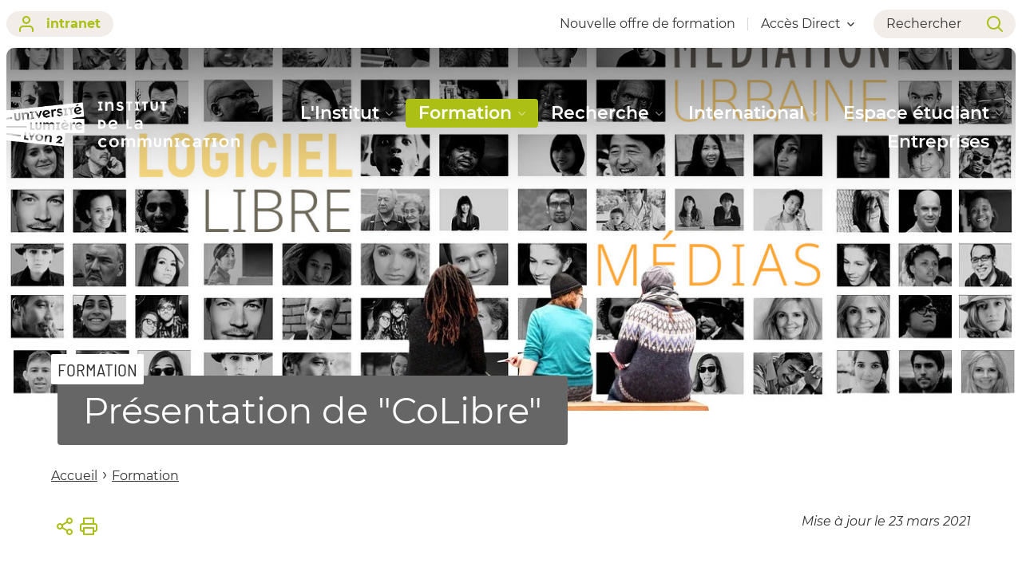

--- FILE ---
content_type: text/html;charset=UTF-8
request_url: https://icom.univ-lyon2.fr/formation/les-filieres/information-et-communication/colibre
body_size: 139444
content:



































<!DOCTYPE html>
<html class="no-js html" xmlns="http://www.w3.org/1999/xhtml" lang="fr">
<head>
    <meta name="viewport" content="width=device-width, initial-scale=1.0" />
    

















        
        <meta property="og:description" content="" />
        <meta property="og:title" content="Présentation de "CoLibre" - Institut de la communication" />
        <meta property="og:site_name" content="Institut de la communication" />
        <meta property="og:type" content="article" />
        <meta property="og:url" content="https://icom.univ-lyon2.fr/formation/les-filieres/information-et-communication/colibre" />
        <meta property="og:image" content="https://icom.univ-lyon2.fr/medias/photo/colibre-logo_1616494824708-PNG" />
            <meta property="og:image:width" content="342" />
            <meta property="og:image:height" content="339" />
<meta http-equiv="content-type" content="text/html; charset=utf-8" />
<title>Présentation de "CoLibre" - Institut de la communication</title>



    <link rel="canonical" href="https://icom.univ-lyon2.fr/formation/les-filieres/information-et-communication/colibre" />

<link rel="icon" type="image/png" href="/uas/site_icom/FAVICON/icomfavicon.png" />
<meta http-equiv="pragma" content="no-cache" />

<link rel="schema.DC" href="http://purl.org/dc/elements/1.1/" />
<meta name="DC.Title" content="Présentation de "CoLibre" - Institut de la communication" />
<meta name="DC.Creator" content="Webmestre Université Lumière Lyon 2" />
<meta name="DC.Description" lang="fr-FR" content="" />
<meta name="DC.Publisher" content="Webmestre Université Lumière Lyon 2" />
<meta name="DC.Date.created" scheme="W3CDTF" content="20210322 19:10:21.0" />
<meta name="DC.Date.modified" scheme="W3CDTF" content="20210323 13:23:08.0" />
<meta name="DC.Language" scheme="RFC3066" content="fr-FR" />
<meta name="DC.Rights" content="Copyright &copy; Institut de la communication" />

<meta name="description" content="" />
<meta name="author" lang="fr_FR" content="Webmestre Université Lumière Lyon 2" />
<meta name="Date-Creation-yyyymmdd" content="20210322 19:10:21.0" />
<meta name="Date-Revision-yyyymmdd" content="20210323 13:23:08.0" />
<meta name="copyright" content="Copyright &copy; Institut de la communication" />
<meta name="reply-to" content="webmaster@univ-lyon2.fr" />
<meta name="category" content="Internet" />
<meta name="robots" content="index, follow" />
<meta name="distribution" content="global" />
<meta name="identifier-url" content="https://icom.univ-lyon2.fr/" />
<meta name="resource-type" content="document" />
<meta name="expires" content="-1" />

    <meta name="google-site-verification" content="" />

<meta name="Generator" content="K-Sup (6.07.77)" />
<meta name="Formatter" content="K-Sup (6.07.77)" />

    <link rel="start" title="Accueil" href="https://icom.univ-lyon2.fr/" />
    <link rel="alternate" type="application/rss+xml" title="Fil RSS des dix dernières actualités" href="https://icom.univ-lyon2.fr/adminsite/webservices/export_rss.jsp?NOMBRE=10&amp;CODE_RUBRIQUE=7700010778100250&amp;LANGUE=0" />
    <link rel="stylesheet" type="text/css" media="print" href="https://icom.univ-lyon2.fr/wro/styles-print/2aef917aa98e0431ddd1fe3593be4f85dbe0ec05.css"/>
    <link rel="stylesheet" type="text/css" media="screen" href="https://icom.univ-lyon2.fr/wro/styles/ec5cf573c60e46692527256d64bd791f8b5bed93.css"/>
    <link rel="stylesheet" type="text/css" media="screen" href="https://icom.univ-lyon2.fr/wro/jQueryCSS/9fd492f30acf3639ff98aaba5f3a683fe3057509.css"/>
    










<style type="text/css" media="screen">
:root {

    --eprivacy-font-family : 'Montserrat', sans-serif;

    --uas-couleur-2 : #000000;

    --uas-couleur-rgb-1 : 171,191,21;

    --uas-couleur-rgb-2 : 0,0,0;

    --eprivacy-couleur-principale-darker : #6f7c0d;

    --uas-couleur-1 : #abbf15;

    --eprivacy-couleur-secondaire : #abbf15;

    --eprivacy-couleur-principale : #f3edea;

}
</style>

    <script type="text/javascript">var html = document.getElementsByTagName('html')[0]; html.className = html.className.replace('no-js', 'js');</script>
    <script type="text/javascript" src="https://icom.univ-lyon2.fr/wro/scripts/c432685cc598457d52d356180039c77da0935839.js"></script>
</head>
<body id="body" class="fiche document modele-composante banner--has-background" data-toggle="#menu .active, .header_toggle .active, .actions-fiche .active, .topbar .active" data-toggle-event="toggle-main-menu" data-toggle-bubble data-menu data-menu-intranet data-menu-intranet itemtype="http://schema.org/WebPage" itemscope>
    <meta itemprop="http://schema.org/lastReviewed" content="2021-03-23" />
<meta itemprop="http://schema.org/lastReviewed" content="2021-03-23" />
<p id="liens_evitement">
    <a class="sr-only sr-only-focusable" href="#contenu-encadres">Aller au contenu</a>
    <a class="sr-only sr-only-focusable" href="#menu">Navigation</a>
    <a class="sr-only sr-only-focusable" href="#acces_directs-first">Accès directs</a>
    <a class="sr-only sr-only-focusable" href="#connexion-button">Connexion</a>
</p>

















<div class="menu-intranet">
    <button type="button" class="menu-intranet__close" data-toggle="body[data-menu-intranet]" data-toggle-class="show-menu-intranet">
        <svg height="14" width="14" viewBox="0 0 14 14">
            <title>Fermer le menu</title>
            <use xlink:href="/jsp/images/ulyon2-icons.svg#x"></use>
        </svg>
    </button>
    <a href="https://www.univ-lyon2.fr/" class="menu-intranet__logo">
        <img src="/uas/site_icom/LOGO_INTRANET/univlon2+couleur.png" alt="Retour à la page d&#039;accueil"/>
    </a>
    <div class="menu-intranet__contents">
        <div class="menu-intranet__profil profil-detaille">
            
            <div class="profil-detaille__identite">
                
            </div>
            
            
            <div class="profil-detaille__liens">
                
                    <a href="https://profil.univ-lyon2.fr/">Mon compte</a>
                
                <a href="/identification/logout">Me déconnecter</a>
            </div>
        </div>
        <ul class="menu-intranet__applications intranet-applications">
            
                <li class="intranet-applications__item">
                    <a href="https://www.univ-lyon2.fr/applis" class="intranet-applications__link application">
                        
                            <img src="/medias/photo/applis_1574332878105-png" alt="" class="application__icon" />
                        
                        <span class="application__name">
                            Applis
                        </span>
                    </a>
                </li>
            
                <li class="intranet-applications__item">
                    <a href="https://www.univ-lyon2.fr/messagerie" class="intranet-applications__link application">
                        
                            <img src="/medias/photo/courrier_1574330078390-png" alt="" class="application__icon" />
                        
                        <span class="application__name">
                            Messagerie
                        </span>
                    </a>
                </li>
            
        </ul>
        <div class="menu-intranet__navigation intranet-navigation">
            <div class="intranet-navigation__title">
                Intranet
            </div>
            <ul class="intranet-navigation__menu">
                
            </ul>
        </div>
    </div>
</div>

<div id="main-content">
    <header class="header" itemscope itemtype="http://schema.org/WPHeader">
        <meta itemprop="name" content=""/>
        <meta itemprop="description" content="" />
        <meta itemprop="keywords" content="" />
        <div class="header__top topbar">
            <div class="topbar__zone topbar__zone--intranet">
                <button class="topbar__menu-button menu-button" type="button" data-toggle="body[data-menu]" data-toggle-class="active show-menu">
                    <div class="menu-button__closed">
                        <svg width="24" height="24" aria-hidden="true" viewBox="0 0 14 8">
                            <use xlink:href="/jsp/images/ulyon2-icons.svg#chevron-down"></use>
                        </svg>
                        <span class="sr-only">Ouvrir le</span> Menu
                    </div>
                    <div class="menu-button__opened">
                        <svg width="24" height="24" aria-hidden="true" viewBox="0 0 14 14">
                            <use xlink:href="/jsp/images/ulyon2-icons.svg#x"></use>
                        </svg>
                        <span class="sr-only">Fermer le</span> Menu
                    </div>
                </button>
                









    
    
        <a class="topbar__intranet-section intranet-section" href="/identification/" aria-hidden="false">
            <svg width="32" height="32" aria-hidden="true" viewBox="0 0 18 20">
                <use xlink:href="/jsp/images/ulyon2-icons.svg#user"></use>
            </svg>
            intranet
        </a>
    


            </div>
            <div class="topbar__zone">
                










                



    <div class="topbar__menu topbar__menu--acces">
        
            
                <a href="https://icom.univ-lyon2.fr/nouvelle-offre-de-formation" class="topbar__menu-button ">
                    Nouvelle offre de formation
                </a>
            
            
        
    </div>


                





<div class="topbar__menu topbar__menu--acces-direct">
    <button class="topbar__menu-button" type="button" data-toggle="[data-toggle-target='acces-direct']" data-toggle-group="menu" data-toggle-class="active show-menu show-menu-intranet" data-toggle-event="toggle-main-menu">
        Accès Direct
        <svg width="32" height="32" aria-hidden="true" viewBox="0 0 14 8">
            <use xlink:href="/jsp/images/ulyon2-icons.svg#chevron-down"></use>
        </svg>
    </button>
    <div class="topbar__menu-contents" data-toggle-target="acces-direct">
        <ul class="menu">
            
                <li class="menu__item">
                    
                        
                        
                            <span class="menu__link">Site Université</span>
                        
                    

                    <ul>
                        
                            <li>
                                <a href="https://icom.univ-lyon2.fr/universite-lyon-2" class="menu__link lien–externe lien_externe">Université Lyon 2</a>
                            </li>
                        
                    </ul>
                </li>
            
                <li class="menu__item">
                    
                        
                        
                            <span class="menu__link">Sites de l'ICOM</span>
                        
                    

                    <ul>
                        
                            <li>
                                <a href="https://icom.univ-lyon2.fr/gamagora-1" class="menu__link lien–externe lien_externe">Gamagora</a>
                            </li>
                        
                            <li>
                                <a href="https://icom.univ-lyon2.fr/universite-de-la-mode-1" class="menu__link lien–externe lien_externe">Université de la Mode</a>
                            </li>
                        
                    </ul>
                </li>
            
        </ul>
    </div>
</div>

                <div class="topbar__search-button-wrapper">
                    <button class="topbar__search-button topbar__menu-button" type="button" data-toggle="[data-toggle-target='search-popin']" data-toggle-group="menu" data-toggle-event="toggle-page-scroll">
                        <span>
                            Rechercher
                        </span>
                        <svg width="32" height="32" aria-hidden="true" viewBox="0 0 20 20">
                            <use xlink:href="/jsp/images/ulyon2-icons.svg#search"></use>
                        </svg>
                    </button>
                </div>
            </div>
        </div>

        <div class="banner-nav">
            <div class="menu-overlay"></div>
            <a href="https://icom.univ-lyon2.fr/" class="banner__home">
                <img src="https://icom.univ-lyon2.fr/uas/site_icom/LOGO_MONOCHROME/ICOM+Blanc%404x.png" alt="Retour à la page d&#039;accueil" class="banner__logo">
                <img src="/uas/site_icom/LOGO/ICOM+Couleurs%404x.png" alt="Retour à la page d&#039;accueil" class="banner__logo banner__logo--alt">
            </a>
            <div class="banner__navigation navigation" id="menu" role="navigation" aria-expanded="false" itemscope itemtype="http://schema.org/SiteNavigationElement">
                










    
    <div class="menu__overlay" data-toggle="body[data-menu]" data-toggle-class="show-menu show-menu-intranet active"></div>
    <nav role="navigation">
        









    
    
        <a class="navigation__intranet-section intranet-section" href="/identification/" aria-hidden="true">
            <svg width="32" height="32" aria-hidden="true" viewBox="0 0 18 20">
                <use xlink:href="/jsp/images/ulyon2-icons.svg#user"></use>
            </svg>
            intranet
        </a>
    


        <div class="menu__level menu__level--0 menu_principal menu_principal--riche">
            
            <ul class="menu__level__items" itemtype="http://schema.org/SiteNavigationElement">
                
                    
                    
                    
                    
                    
                    <li class="menu__level__item" data-toggle-id="7700010778082604" itemtype="http://schema.org/ListItem">
                        
                        




<div class="item item--has-button item--has-link">
    
        
            
                
                <a class="item__control type_rubrique_7000" href="https://icom.univ-lyon2.fr/institut" aria-expanded="false" itemprop="url">
                    <span class="item__label" itemprop="name">
                        L'Institut
                    </span>
                </a>
            
            
                
                <button class="item__control" type="button" data-toggle="[data-toggle-id='7700010778082604']" data-toggle-group="menu" data-toggle-event="toggle-main-menu"><!-- data-toggle-class="active show-menu show-menu-intranet"  -->
                    <span class="item__label" itemprop="name">
                            L'Institut
                    </span>
                    <svg width="24" height="24" aria-hidden="true" viewBox="0 0 14 8">
                        <title>Ouvrir le menu</title>
                        <use xlink:href="/jsp/images/ulyon2-icons.svg#chevron-down"></use>
                    </svg>
                </button>
            
        
        
    
</div>

                        
                            <div class="menu__level menu__level--1" data-toggle-target>
                                
                                
                                    
                                    <div class="menu__level__parent">
                                        <a href="https://icom.univ-lyon2.fr/institut" itemprop="url" class="">
                                            <span itemprop="name">
                                                L'Institut
                                            </span>
                                            <svg width="32" height="32" aria-hidden="true" viewBox="0 0 18 14">
                                                <use xlink:href="/jsp/images/ulyon2-icons.svg#arrow-right"></use>
                                            </svg>
                                        </a>
                                    </div>
                                
                                
                                <ul class="menu__level__items" itemtype="http://schema.org/SiteNavigationElement">
                                    
                                        
                                        
                                        
                                        
                                        
                                        <li class="menu__level__item menu__level__item--first-column" data-toggle-id="1581067394074" itemtype="http://schema.org/ListItem">
                                            
                                            




<div class="item item--has-button">
    
        
            
            
                
                <button class="item__control" type="button" data-toggle="[data-toggle-id='1581067394074']" data-toggle-group="menu-7700010778082604" data-toggle-event="toggle-main-menu"><!-- data-toggle-class="active show-menu show-menu-intranet"  -->
                    <span class="item__label" itemprop="name">
                            L'ICOM
                    </span>
                    <svg width="24" height="24" aria-hidden="true" viewBox="0 0 14 8">
                        <title>Ouvrir le menu</title>
                        <use xlink:href="/jsp/images/ulyon2-icons.svg#chevron-down"></use>
                    </svg>
                </button>
            
        
        
    
</div>

                                            
                                            





    <div class="menu__level menu__level--2" data-toggle-target>
            
        <ul class="menu__level__items" itemtype="http://schema.org/SiteNavigationElement">
            
                
                
                
                <li class="menu__level__item" data-toggle-id="1581589594275" itemtype="http://schema.org/ListItem">
                        
                    




<div class="item item--has-link">
    
        
            
                
                <a class="item__control type_rubrique_0001" href="https://icom.univ-lyon2.fr/institut/presentation" aria-expanded="false" itemprop="url">
                    <span class="item__label" itemprop="name">
                        Présentation
                    </span>
                </a>
            
            
        
        
    
</div>

                        
                    






                </li>
            
        </ul>
            
    </div>


                                        </li>
                                    
                                        
                                        
                                        
                                        
                                        
                                        <li class="menu__level__item menu__level__item--first-column" data-toggle-id="1581084526021" itemtype="http://schema.org/ListItem">
                                            
                                            




<div class="item item--has-button">
    
        
            
            
                
                <button class="item__control" type="button" data-toggle="[data-toggle-id='1581084526021']" data-toggle-group="menu-7700010778082604" data-toggle-event="toggle-main-menu"><!-- data-toggle-class="active show-menu show-menu-intranet"  -->
                    <span class="item__label" itemprop="name">
                            Nous trouver
                    </span>
                    <svg width="24" height="24" aria-hidden="true" viewBox="0 0 14 8">
                        <title>Ouvrir le menu</title>
                        <use xlink:href="/jsp/images/ulyon2-icons.svg#chevron-down"></use>
                    </svg>
                </button>
            
        
        
    
</div>

                                            
                                            





    <div class="menu__level menu__level--2" data-toggle-target>
            
        <ul class="menu__level__items" itemtype="http://schema.org/SiteNavigationElement">
            
                
                
                
                <li class="menu__level__item" data-toggle-id="1581087468345" itemtype="http://schema.org/ListItem">
                        
                    




<div class="item item--has-link">
    
        
            
                
                <a class="item__control type_rubrique_0001" href="https://icom.univ-lyon2.fr/institut/adresse-et-acces" aria-expanded="false" itemprop="url">
                    <span class="item__label" itemprop="name">
                        Adresse et accès
                    </span>
                </a>
            
            
        
        
    
</div>

                        
                    






                </li>
            
        </ul>
            
    </div>


                                        </li>
                                    
                                        
                                        
                                        
                                        
                                        
                                        <li class="menu__level__item menu__level__item--last-column" data-toggle-id="1581075275993" itemtype="http://schema.org/ListItem">
                                            
                                            




<div class="item item--has-button">
    
        
            
            
                
                <button class="item__control" type="button" data-toggle="[data-toggle-id='1581075275993']" data-toggle-group="menu-7700010778082604" data-toggle-event="toggle-main-menu"><!-- data-toggle-class="active show-menu show-menu-intranet"  -->
                    <span class="item__label" itemprop="name">
                            Organisation
                    </span>
                    <svg width="24" height="24" aria-hidden="true" viewBox="0 0 14 8">
                        <title>Ouvrir le menu</title>
                        <use xlink:href="/jsp/images/ulyon2-icons.svg#chevron-down"></use>
                    </svg>
                </button>
            
        
        
    
</div>

                                            
                                            





    <div class="menu__level menu__level--2" data-toggle-target>
            
        <ul class="menu__level__items" itemtype="http://schema.org/SiteNavigationElement">
            
                
                
                
                <li class="menu__level__item" data-toggle-id="1581076565829" itemtype="http://schema.org/ListItem">
                        
                    




<div class="item item--has-link">
    
        
            
                
                <a class="item__control type_rubrique_0001" href="https://icom.univ-lyon2.fr/institut/gouvernance" aria-expanded="false" itemprop="url">
                    <span class="item__label" itemprop="name">
                        Gouvernance
                    </span>
                </a>
            
            
        
        
    
</div>

                        
                    






                </li>
            
                
                
                
                <li class="menu__level__item" data-toggle-id="1581076588220" itemtype="http://schema.org/ListItem">
                        
                    




<div class="item item--has-link">
    
        
            
                
                <a class="item__control type_rubrique_0001" href="https://icom.univ-lyon2.fr/institut/equipe-administrative" aria-expanded="false" itemprop="url">
                    <span class="item__label" itemprop="name">
                        Equipe administrative
                    </span>
                </a>
            
            
        
        
    
</div>

                        
                    






                </li>
            
                
                
                
                <li class="menu__level__item" data-toggle-id="1581076604300" itemtype="http://schema.org/ListItem">
                        
                    




<div class="item item--has-link">
    
        
            
                
                <a class="item__control type_rubrique_0001" href="https://icom.univ-lyon2.fr/institut/equipe-enseignante" aria-expanded="false" itemprop="url">
                    <span class="item__label" itemprop="name">
                        Equipe enseignante
                    </span>
                </a>
            
            
        
        
    
</div>

                        
                    






                </li>
            
                
                
                
                <li class="menu__level__item" data-toggle-id="1581076429209" itemtype="http://schema.org/ListItem">
                        
                    




<div class="item">
    
        
        
            
            <div class="item__control type_rubrique_" aria-expanded="false">
                <span class="item__label" itemprop="name">
                    Statuts de l'ICOM
                </span>
            </div>
        
    
</div>

                        
                    






                </li>
            
        </ul>
            
    </div>


                                        </li>
                                    
                                        
                                        
                                        
                                        
                                        
                                        <li class="menu__level__item menu__level__item--last-column" data-toggle-id="1581076648744" itemtype="http://schema.org/ListItem">
                                            
                                            




<div class="item item--has-button">
    
        
            
            
                
                <button class="item__control" type="button" data-toggle="[data-toggle-id='1581076648744']" data-toggle-group="menu-7700010778082604" data-toggle-event="toggle-main-menu"><!-- data-toggle-class="active show-menu show-menu-intranet"  -->
                    <span class="item__label" itemprop="name">
                            Vie de l'Institut
                    </span>
                    <svg width="24" height="24" aria-hidden="true" viewBox="0 0 14 8">
                        <title>Ouvrir le menu</title>
                        <use xlink:href="/jsp/images/ulyon2-icons.svg#chevron-down"></use>
                    </svg>
                </button>
            
        
        
    
</div>

                                            
                                            





    <div class="menu__level menu__level--2" data-toggle-target>
            
        <ul class="menu__level__items" itemtype="http://schema.org/SiteNavigationElement">
            
                
                
                
                <li class="menu__level__item" data-toggle-id="1581076757288" itemtype="http://schema.org/ListItem">
                        
                    




<div class="item item--has-link">
    
        
            
                
                <a class="item__control type_rubrique_0001" href="https://icom.univ-lyon2.fr/institut/actualites" aria-expanded="false" itemprop="url">
                    <span class="item__label" itemprop="name">
                        Actualités
                    </span>
                </a>
            
            
        
        
    
</div>

                        
                    






                </li>
            
                
                
                
                <li class="menu__level__item" data-toggle-id="1618499276439" itemtype="http://schema.org/ListItem">
                        
                    




<div class="item item--has-link">
    
        
            
                
                <a class="item__control type_rubrique_0001" href="https://icom.univ-lyon2.fr/institut/on-en-parle-dans-les-medias" aria-expanded="false" itemprop="url">
                    <span class="item__label" itemprop="name">
                        Dans les médias
                    </span>
                </a>
            
            
        
        
    
</div>

                        
                    






                </li>
            
                
                
                
                <li class="menu__level__item" data-toggle-id="1581076678974" itemtype="http://schema.org/ListItem">
                        
                    




<div class="item item--has-link">
    
        
            
                
                <a class="item__control type_rubrique_0500" href="https://icom.univ-lyon2.fr/institut/agenda" aria-expanded="false" itemprop="url">
                    <span class="item__label" itemprop="name">
                        Agenda
                    </span>
                </a>
            
            
        
        
    
</div>

                        
                    






                </li>
            
                
                
                
                <li class="menu__level__item" data-toggle-id="1645100043653" itemtype="http://schema.org/ListItem">
                        
                    




<div class="item item--has-link">
    
        
            
                
                <a class="item__control type_rubrique_0001" href="https://icom.univ-lyon2.fr/institut/travailler-a-licom" aria-expanded="false" itemprop="url">
                    <span class="item__label" itemprop="name">
                        Travailler à l'ICOM 
                    </span>
                </a>
            
            
        
        
    
</div>

                        
                    






                </li>
            
        </ul>
            
    </div>


                                        </li>
                                    
                                </ul>
                                
                                
                            </div>
                        
                    </li>
                
                    
                    
                    
                    
                    
                    <li class="menu__level__item menu__level__item--actif" data-toggle-id="7700010778059432" itemtype="http://schema.org/ListItem">
                        
                        




<div class="item item--has-button item--has-link">
    
        
            
                
                <a class="item__control type_rubrique_7000" href="https://icom.univ-lyon2.fr/formation" aria-expanded="false" itemprop="url">
                    <span class="item__label" itemprop="name">
                        Formation
                    </span>
                </a>
            
            
                
                <button class="item__control" type="button" data-toggle="[data-toggle-id='7700010778059432']" data-toggle-group="menu" data-toggle-event="toggle-main-menu"><!-- data-toggle-class="active show-menu show-menu-intranet"  -->
                    <span class="item__label" itemprop="name">
                            Formation
                    </span>
                    <svg width="24" height="24" aria-hidden="true" viewBox="0 0 14 8">
                        <title>Ouvrir le menu</title>
                        <use xlink:href="/jsp/images/ulyon2-icons.svg#chevron-down"></use>
                    </svg>
                </button>
            
        
        
    
</div>

                        
                            <div class="menu__level menu__level--1" data-toggle-target>
                                
                                
                                    
                                    <div class="menu__level__parent">
                                        <a href="https://icom.univ-lyon2.fr/formation" itemprop="url" class="">
                                            <span itemprop="name">
                                                Formation
                                            </span>
                                            <svg width="32" height="32" aria-hidden="true" viewBox="0 0 18 14">
                                                <use xlink:href="/jsp/images/ulyon2-icons.svg#arrow-right"></use>
                                            </svg>
                                        </a>
                                    </div>
                                
                                
                                <ul class="menu__level__items" itemtype="http://schema.org/SiteNavigationElement">
                                    
                                        
                                        
                                        
                                        
                                        
                                        <li class="menu__level__item menu__level__item--first-column" data-toggle-id="1673620437991" itemtype="http://schema.org/ListItem">
                                            
                                            




<div class="item item--has-button item--has-link">
    
        
            
                
                <a class="item__control type_rubrique_0002" href="https://icom.univ-lyon2.fr/formation/licence" aria-expanded="false" itemprop="url">
                    <span class="item__label" itemprop="name">
                        Licence 
                    </span>
                </a>
            
            
                
                <button class="item__control" type="button" data-toggle="[data-toggle-id='1673620437991']" data-toggle-group="menu-7700010778059432" data-toggle-event="toggle-main-menu"><!-- data-toggle-class="active show-menu show-menu-intranet"  -->
                    <span class="item__label" itemprop="name">
                            Licence 
                    </span>
                    <svg width="24" height="24" aria-hidden="true" viewBox="0 0 14 8">
                        <title>Ouvrir le menu</title>
                        <use xlink:href="/jsp/images/ulyon2-icons.svg#chevron-down"></use>
                    </svg>
                </button>
            
        
        
    
</div>

                                            
                                            





    <div class="menu__level menu__level--2" data-toggle-target>
            
        <ul class="menu__level__items" itemtype="http://schema.org/SiteNavigationElement">
            
                
                
                
                <li class="menu__level__item" data-toggle-id="1673620876243" itemtype="http://schema.org/ListItem">
                        
                    




<div class="item item--has-link">
    
        
            
                
                <a class="item__control type_rubrique_0001" href="https://icom.univ-lyon2.fr/formation/licence/information-et-communication" aria-expanded="false" itemprop="url">
                    <span class="item__label" itemprop="name">
                        Information et Communication 
                    </span>
                </a>
            
            
        
        
    
</div>

                        
                    






                </li>
            
                
                
                
                <li class="menu__level__item" data-toggle-id="1673621087410" itemtype="http://schema.org/ListItem">
                        
                    




<div class="item item--has-link">
    
        
            
                
                <a class="item__control type_rubrique_0001" href="https://icom.univ-lyon2.fr/formation/licence/informatique" aria-expanded="false" itemprop="url">
                    <span class="item__label" itemprop="name">
                        Informatique 
                    </span>
                </a>
            
            
        
        
    
</div>

                        
                    






                </li>
            
        </ul>
            
    </div>


                                        </li>
                                    
                                        
                                        
                                        
                                        
                                        
                                        <li class="menu__level__item menu__level__item--first-column" data-toggle-id="1581087166150" itemtype="http://schema.org/ListItem">
                                            
                                            




<div class="item item--has-button item--has-link">
    
        
            
                
                <a class="item__control type_rubrique_0001" href="https://icom.univ-lyon2.fr/formation/licences-professionnelles" aria-expanded="false" itemprop="url">
                    <span class="item__label" itemprop="name">
                        Licence professionnelle
                    </span>
                </a>
            
            
                
                <button class="item__control" type="button" data-toggle="[data-toggle-id='1581087166150']" data-toggle-group="menu-7700010778059432" data-toggle-event="toggle-main-menu"><!-- data-toggle-class="active show-menu show-menu-intranet"  -->
                    <span class="item__label" itemprop="name">
                            Licence professionnelle
                    </span>
                    <svg width="24" height="24" aria-hidden="true" viewBox="0 0 14 8">
                        <title>Ouvrir le menu</title>
                        <use xlink:href="/jsp/images/ulyon2-icons.svg#chevron-down"></use>
                    </svg>
                </button>
            
        
        
    
</div>

                                            
                                            





    <div class="menu__level menu__level--2" data-toggle-target>
            
        <ul class="menu__level__items" itemtype="http://schema.org/SiteNavigationElement">
            
                
                
                
                <li class="menu__level__item" data-toggle-id="1673880963721" itemtype="http://schema.org/ListItem">
                        
                    




<div class="item item--has-link">
    
        
            
                
                <a class="item__control type_rubrique_0001" href="https://icom.univ-lyon2.fr/formation/licences-professionnelles/metiers-de-la-communication-chef-de-projet-communication-parcours-logiciels-libres-et-conduite-de-projets" aria-expanded="false" itemprop="url">
                    <span class="item__label" itemprop="name">
                        Métiers de la Communication
                    </span>
                </a>
            
            
        
        
    
</div>

                        
                    






                </li>
            
                
                
                
                <li class="menu__level__item" data-toggle-id="1673881216726" itemtype="http://schema.org/ListItem">
                        
                    




<div class="item item--has-link">
    
        
            
                
                <a class="item__control type_rubrique_0001" href="https://icom.univ-lyon2.fr/formation/licences-professionnelles/ingenierie-du-jeu-video" aria-expanded="false" itemprop="url">
                    <span class="item__label" itemprop="name">
                        Métiers du Jeu Vidéo 
                    </span>
                </a>
            
            
        
        
    
</div>

                        
                    






                </li>
            
                
                
                
                <li class="menu__level__item" data-toggle-id="1673881311573" itemtype="http://schema.org/ListItem">
                        
                    




<div class="item item--has-link">
    
        
            
                
                <a class="item__control type_rubrique_0001" href="https://icom.univ-lyon2.fr/formation/licences-professionnelles/mode" aria-expanded="false" itemprop="url">
                    <span class="item__label" itemprop="name">
                        Métiers de la Mode 
                    </span>
                </a>
            
            
        
        
    
</div>

                        
                    






                </li>
            
        </ul>
            
    </div>


                                        </li>
                                    
                                        
                                        
                                        
                                        
                                        
                                        <li class="menu__level__item menu__level__item--first-column menu__level__item--actif" data-toggle-id="1582362329583" itemtype="http://schema.org/ListItem">
                                            
                                            




<div class="item item--has-button item--has-link">
    
        
            
                
                <a class="item__control type_rubrique_7000" href="https://icom.univ-lyon2.fr/formation/les-filieres" aria-expanded="false" itemprop="url">
                    <span class="item__label" itemprop="name">
                        Master 
                    </span>
                </a>
            
            
                
                <button class="item__control" type="button" data-toggle="[data-toggle-id='1582362329583']" data-toggle-group="menu-7700010778059432" data-toggle-event="toggle-main-menu"><!-- data-toggle-class="active show-menu show-menu-intranet"  -->
                    <span class="item__label" itemprop="name">
                            Master 
                    </span>
                    <svg width="24" height="24" aria-hidden="true" viewBox="0 0 14 8">
                        <title>Ouvrir le menu</title>
                        <use xlink:href="/jsp/images/ulyon2-icons.svg#chevron-down"></use>
                    </svg>
                </button>
            
        
        
    
</div>

                                            
                                            





    <div class="menu__level menu__level--2" data-toggle-target>
            
        <ul class="menu__level__items" itemtype="http://schema.org/SiteNavigationElement">
            
                
                
                
                <li class="menu__level__item" data-toggle-id="1582363481967" itemtype="http://schema.org/ListItem">
                        
                    




<div class="item item--has-link">
    
        
            
                
                <a class="item__control type_rubrique_0001" href="https://icom.univ-lyon2.fr/formation/les-filieres/communication-des-organisations" aria-expanded="false" itemprop="url">
                    <span class="item__label" itemprop="name">
                        Communication des organisations
                    </span>
                </a>
            
            
        
        
    
</div>

                        
                    






                </li>
            
                
                
                
                <li class="menu__level__item" data-toggle-id="1582362425755" itemtype="http://schema.org/ListItem">
                        
                    




<div class="item item--has-link">
    
        
            
                
                <a class="item__control type_rubrique_0001" href="https://icom.univ-lyon2.fr/formation/les-filieres/culture" aria-expanded="false" itemprop="url">
                    <span class="item__label" itemprop="name">
                        Culture
                    </span>
                </a>
            
            
        
        
    
</div>

                        
                    






                </li>
            
                
                
                
                <li class="menu__level__item" data-toggle-id="1582363493545" itemtype="http://schema.org/ListItem">
                        
                    




<div class="item item--has-link">
    
        
            
                
                <a class="item__control type_rubrique_0001" href="https://icom.univ-lyon2.fr/formation/les-filieres/humanites-numeriques" aria-expanded="false" itemprop="url">
                    <span class="item__label" itemprop="name">
                        Humanités numériques
                    </span>
                </a>
            
            
        
        
    
</div>

                        
                    






                </li>
            
                
                
                
                <li class="menu__level__item menu__level__item--actif" data-toggle-id="1582362572490" itemtype="http://schema.org/ListItem">
                        
                    




<div class="item item--has-link">
    
        
            
                
                <a class="item__control type_rubrique_0001" href="https://icom.univ-lyon2.fr/formation/les-filieres/information-et-communication" aria-expanded="false" itemprop="url">
                    <span class="item__label" itemprop="name">
                        Information et communication
                    </span>
                </a>
            
            
        
        
    
</div>

                        
                    






                </li>
            
                
                
                
                <li class="menu__level__item" data-toggle-id="1582363410463" itemtype="http://schema.org/ListItem">
                        
                    




<div class="item item--has-link">
    
        
            
                
                <a class="item__control type_rubrique_0001" href="https://icom.univ-lyon2.fr/formation/les-filieres/informatique" aria-expanded="false" itemprop="url">
                    <span class="item__label" itemprop="name">
                        Informatique 
                    </span>
                </a>
            
            
        
        
    
</div>

                        
                    






                </li>
            
                
                
                
                <li class="menu__level__item" data-toggle-id="1582362492681" itemtype="http://schema.org/ListItem">
                        
                    




<div class="item item--has-link">
    
        
            
                
                <a class="item__control type_rubrique_0001" href="https://icom.univ-lyon2.fr/formation/les-filieres/journalisme" aria-expanded="false" itemprop="url">
                    <span class="item__label" itemprop="name">
                        Journalisme
                    </span>
                </a>
            
            
        
        
    
</div>

                        
                    






                </li>
            
                
                
                
                <li class="menu__level__item" data-toggle-id="1582362439342" itemtype="http://schema.org/ListItem">
                        
                    




<div class="item item--has-link">
    
        
            
                
                <a class="item__control type_rubrique_0001" href="https://icom.univ-lyon2.fr/formation/les-filieres/mode" aria-expanded="false" itemprop="url">
                    <span class="item__label" itemprop="name">
                        Mode
                    </span>
                </a>
            
            
        
        
    
</div>

                        
                    






                </li>
            
        </ul>
            
    </div>


                                        </li>
                                    
                                        
                                        
                                        
                                        
                                        
                                        <li class="menu__level__item menu__level__item--last-column" data-toggle-id="1581088565991" itemtype="http://schema.org/ListItem">
                                            
                                            




<div class="item item--has-button">
    
        
            
            
                
                <button class="item__control" type="button" data-toggle="[data-toggle-id='1581088565991']" data-toggle-group="menu-7700010778059432" data-toggle-event="toggle-main-menu"><!-- data-toggle-class="active show-menu show-menu-intranet"  -->
                    <span class="item__label" itemprop="name">
                            Inscription - Candidature
                    </span>
                    <svg width="24" height="24" aria-hidden="true" viewBox="0 0 14 8">
                        <title>Ouvrir le menu</title>
                        <use xlink:href="/jsp/images/ulyon2-icons.svg#chevron-down"></use>
                    </svg>
                </button>
            
        
        
    
</div>

                                            
                                            





    <div class="menu__level menu__level--2" data-toggle-target>
            
        <ul class="menu__level__items" itemtype="http://schema.org/SiteNavigationElement">
            
                
                
                
                <li class="menu__level__item" data-toggle-id="1581089261618" itemtype="http://schema.org/ListItem">
                        
                    




<div class="item item--has-link">
    
        
            
                
                <a class="item__control type_rubrique_0001" href="https://icom.univ-lyon2.fr/formation/demarches-et-inscription" aria-expanded="false" itemprop="url">
                    <span class="item__label" itemprop="name">
                        Démarches et inscriptions
                    </span>
                </a>
            
            
        
        
    
</div>

                        
                    






                </li>
            
        </ul>
            
    </div>


                                        </li>
                                    
                                        
                                        
                                        
                                        
                                        
                                        <li class="menu__level__item menu__level__item--last-column" data-toggle-id="1581086863155" itemtype="http://schema.org/ListItem">
                                            
                                            




<div class="item item--has-button">
    
        
            
            
                
                <button class="item__control" type="button" data-toggle="[data-toggle-id='1581086863155']" data-toggle-group="menu-7700010778059432" data-toggle-event="toggle-main-menu"><!-- data-toggle-class="active show-menu show-menu-intranet"  -->
                    <span class="item__label" itemprop="name">
                            Parcours spécifiques
                    </span>
                    <svg width="24" height="24" aria-hidden="true" viewBox="0 0 14 8">
                        <title>Ouvrir le menu</title>
                        <use xlink:href="/jsp/images/ulyon2-icons.svg#chevron-down"></use>
                    </svg>
                </button>
            
        
        
    
</div>

                                            
                                            





    <div class="menu__level menu__level--2" data-toggle-target>
            
        <ul class="menu__level__items" itemtype="http://schema.org/SiteNavigationElement">
            
                
                
                
                <li class="menu__level__item" data-toggle-id="1581086937756" itemtype="http://schema.org/ListItem">
                        
                    




<div class="item item--has-link">
    
        
            
                
                <a class="item__control type_rubrique_0001" href="https://icom.univ-lyon2.fr/formation/formation-continue-1" aria-expanded="false" itemprop="url">
                    <span class="item__label" itemprop="name">
                        Formation Continue
                    </span>
                </a>
            
            
        
        
    
</div>

                        
                    






                </li>
            
                
                
                
                <li class="menu__level__item" data-toggle-id="1581086977226" itemtype="http://schema.org/ListItem">
                        
                    




<div class="item item--has-link">
    
        
            
                
                <a class="item__control type_rubrique_0001" href="https://icom.univ-lyon2.fr/formation/formation-en-alternance" aria-expanded="false" itemprop="url">
                    <span class="item__label" itemprop="name">
                        Formation en alternance
                    </span>
                </a>
            
            
        
        
    
</div>

                        
                    






                </li>
            
        </ul>
            
    </div>


                                        </li>
                                    
                                        
                                        
                                        
                                        
                                        
                                        <li class="menu__level__item menu__level__item--last-column" data-toggle-id="1581351048447" itemtype="http://schema.org/ListItem">
                                            
                                            




<div class="item item--has-button">
    
        
            
            
                
                <button class="item__control" type="button" data-toggle="[data-toggle-id='1581351048447']" data-toggle-group="menu-7700010778059432" data-toggle-event="toggle-main-menu"><!-- data-toggle-class="active show-menu show-menu-intranet"  -->
                    <span class="item__label" itemprop="name">
                            Former des collaborateurs ou collaboratrices
                    </span>
                    <svg width="24" height="24" aria-hidden="true" viewBox="0 0 14 8">
                        <title>Ouvrir le menu</title>
                        <use xlink:href="/jsp/images/ulyon2-icons.svg#chevron-down"></use>
                    </svg>
                </button>
            
        
        
    
</div>

                                            
                                            





    <div class="menu__level menu__level--2" data-toggle-target>
            
        <ul class="menu__level__items" itemtype="http://schema.org/SiteNavigationElement">
            
                
                
                
                <li class="menu__level__item" data-toggle-id="1582369272925" itemtype="http://schema.org/ListItem">
                        
                    




<div class="item item--has-link">
    
        
            
                
                <a class="item__control type_rubrique_0001" href="https://icom.univ-lyon2.fr/formation/module-personnalise" aria-expanded="false" itemprop="url">
                    <span class="item__label" itemprop="name">
                        Accéder aux modules personnalisés
                    </span>
                </a>
            
            
        
        
    
</div>

                        
                    






                </li>
            
        </ul>
            
    </div>


                                        </li>
                                    
                                </ul>
                                
                                
                            </div>
                        
                    </li>
                
                    
                    
                    
                    
                    
                    <li class="menu__level__item" data-toggle-id="7700010778105574" itemtype="http://schema.org/ListItem">
                        
                        




<div class="item item--has-button item--has-link">
    
        
            
                
                <a class="item__control type_rubrique_7000" href="https://icom.univ-lyon2.fr/recherche" aria-expanded="false" itemprop="url">
                    <span class="item__label" itemprop="name">
                        Recherche
                    </span>
                </a>
            
            
                
                <button class="item__control" type="button" data-toggle="[data-toggle-id='7700010778105574']" data-toggle-group="menu" data-toggle-event="toggle-main-menu"><!-- data-toggle-class="active show-menu show-menu-intranet"  -->
                    <span class="item__label" itemprop="name">
                            Recherche
                    </span>
                    <svg width="24" height="24" aria-hidden="true" viewBox="0 0 14 8">
                        <title>Ouvrir le menu</title>
                        <use xlink:href="/jsp/images/ulyon2-icons.svg#chevron-down"></use>
                    </svg>
                </button>
            
        
        
    
</div>

                        
                            <div class="menu__level menu__level--1" data-toggle-target>
                                
                                
                                    
                                    <div class="menu__level__parent">
                                        <a href="https://icom.univ-lyon2.fr/recherche" itemprop="url" class="">
                                            <span itemprop="name">
                                                Recherche
                                            </span>
                                            <svg width="32" height="32" aria-hidden="true" viewBox="0 0 18 14">
                                                <use xlink:href="/jsp/images/ulyon2-icons.svg#arrow-right"></use>
                                            </svg>
                                        </a>
                                    </div>
                                
                                
                                <ul class="menu__level__items" itemtype="http://schema.org/SiteNavigationElement">
                                    
                                        
                                        
                                        
                                        
                                        
                                        <li class="menu__level__item menu__level__item--first-column" data-toggle-id="1581333941629" itemtype="http://schema.org/ListItem">
                                            
                                            




<div class="item item--has-button">
    
        
            
            
                
                <button class="item__control" type="button" data-toggle="[data-toggle-id='1581333941629']" data-toggle-group="menu-7700010778105574" data-toggle-event="toggle-main-menu"><!-- data-toggle-class="active show-menu show-menu-intranet"  -->
                    <span class="item__label" itemprop="name">
                            Informatique
                    </span>
                    <svg width="24" height="24" aria-hidden="true" viewBox="0 0 14 8">
                        <title>Ouvrir le menu</title>
                        <use xlink:href="/jsp/images/ulyon2-icons.svg#chevron-down"></use>
                    </svg>
                </button>
            
        
        
    
</div>

                                            
                                            





    <div class="menu__level menu__level--2" data-toggle-target>
            
        <ul class="menu__level__items" itemtype="http://schema.org/SiteNavigationElement">
            
                
                
                
                <li class="menu__level__item" data-toggle-id="1581348257604" itemtype="http://schema.org/ListItem">
                        
                    




<div class="item item--has-link">
    
        
            
                
                <a class="item__control type_rubrique_0001" href="https://icom.univ-lyon2.fr/recherche/laboratoire-eric" aria-expanded="false" itemprop="url">
                    <span class="item__label" itemprop="name">
                        Eric
                    </span>
                </a>
            
            
        
        
    
</div>

                        
                    






                </li>
            
                
                
                
                <li class="menu__level__item" data-toggle-id="1581348240957" itemtype="http://schema.org/ListItem">
                        
                    




<div class="item item--has-link">
    
        
            
                
                <a class="item__control type_rubrique_0001" href="https://icom.univ-lyon2.fr/recherche/laboratoire-liris" aria-expanded="false" itemprop="url">
                    <span class="item__label" itemprop="name">
                        Liris
                    </span>
                </a>
            
            
        
        
    
</div>

                        
                    






                </li>
            
        </ul>
            
    </div>


                                        </li>
                                    
                                        
                                        
                                        
                                        
                                        
                                        <li class="menu__level__item menu__level__item--first-column" data-toggle-id="1606314048602" itemtype="http://schema.org/ListItem">
                                            
                                            




<div class="item item--has-button">
    
        
            
            
                
                <button class="item__control" type="button" data-toggle="[data-toggle-id='1606314048602']" data-toggle-group="menu-7700010778105574" data-toggle-event="toggle-main-menu"><!-- data-toggle-class="active show-menu show-menu-intranet"  -->
                    <span class="item__label" itemprop="name">
                            Information-Communication
                    </span>
                    <svg width="24" height="24" aria-hidden="true" viewBox="0 0 14 8">
                        <title>Ouvrir le menu</title>
                        <use xlink:href="/jsp/images/ulyon2-icons.svg#chevron-down"></use>
                    </svg>
                </button>
            
        
        
    
</div>

                                            
                                            





    <div class="menu__level menu__level--2" data-toggle-target>
            
        <ul class="menu__level__items" itemtype="http://schema.org/SiteNavigationElement">
            
                
                
                
                <li class="menu__level__item" data-toggle-id="1582298343835" itemtype="http://schema.org/ListItem">
                        
                    




<div class="item item--has-link">
    
        
            
                
                <a class="item__control type_rubrique_0001" href="https://icom.univ-lyon2.fr/recherche/laboratoire-ecp" aria-expanded="false" itemprop="url">
                    <span class="item__label" itemprop="name">
                        ECP
                    </span>
                </a>
            
            
        
        
    
</div>

                        
                    






                </li>
            
                
                
                
                <li class="menu__level__item" data-toggle-id="1581333989468" itemtype="http://schema.org/ListItem">
                        
                    




<div class="item item--has-link">
    
        
            
                
                <a class="item__control type_rubrique_0001" href="https://icom.univ-lyon2.fr/recherche/laboratoire-elico" aria-expanded="false" itemprop="url">
                    <span class="item__label" itemprop="name">
                        Elico
                    </span>
                </a>
            
            
        
        
    
</div>

                        
                    






                </li>
            
                
                
                
                <li class="menu__level__item" data-toggle-id="1581348324240" itemtype="http://schema.org/ListItem">
                        
                    




<div class="item item--has-link">
    
        
            
                
                <a class="item__control type_rubrique_0001" href="https://icom.univ-lyon2.fr/recherche/max-weber-1" aria-expanded="false" itemprop="url">
                    <span class="item__label" itemprop="name">
                        Max Weber
                    </span>
                </a>
            
            
        
        
    
</div>

                        
                    






                </li>
            
        </ul>
            
    </div>


                                        </li>
                                    
                                        
                                        
                                        
                                        
                                        
                                        <li class="menu__level__item menu__level__item--last-column" data-toggle-id="1606313849009" itemtype="http://schema.org/ListItem">
                                            
                                            




<div class="item item--has-button">
    
        
            
            
                
                <button class="item__control" type="button" data-toggle="[data-toggle-id='1606313849009']" data-toggle-group="menu-7700010778105574" data-toggle-event="toggle-main-menu"><!-- data-toggle-class="active show-menu show-menu-intranet"  -->
                    <span class="item__label" itemprop="name">
                            Écoles doctorales et HDR
                    </span>
                    <svg width="24" height="24" aria-hidden="true" viewBox="0 0 14 8">
                        <title>Ouvrir le menu</title>
                        <use xlink:href="/jsp/images/ulyon2-icons.svg#chevron-down"></use>
                    </svg>
                </button>
            
        
        
    
</div>

                                            
                                            





    <div class="menu__level menu__level--2" data-toggle-target>
            
        <ul class="menu__level__items" itemtype="http://schema.org/SiteNavigationElement">
            
                
                
                
                <li class="menu__level__item" data-toggle-id="1606313808962" itemtype="http://schema.org/ListItem">
                        
                    




<div class="item item--has-link">
    
        
            
                
                <a class="item__control type_rubrique_0001" href="https://icom.univ-lyon2.fr/recherche/faire-un-doctorat" aria-expanded="false" itemprop="url">
                    <span class="item__label" itemprop="name">
                        Faire un doctorat
                    </span>
                </a>
            
            
        
        
    
</div>

                        
                    






                </li>
            
                
                
                
                <li class="menu__level__item" data-toggle-id="1606313898963" itemtype="http://schema.org/ListItem">
                        
                    




<div class="item">
    
        
        
            
            <div class="item__control type_rubrique_0001" aria-expanded="false">
                <span class="item__label" itemprop="name">
                    Les écoles doctorales
                </span>
            </div>
        
    
</div>

                        
                    






                </li>
            
        </ul>
            
    </div>


                                        </li>
                                    
                                </ul>
                                
                                
                            </div>
                        
                    </li>
                
                    
                    
                    
                    
                    
                    <li class="menu__level__item" data-toggle-id="7700010778088567" itemtype="http://schema.org/ListItem">
                        
                        




<div class="item item--has-button item--has-link">
    
        
            
                
                <a class="item__control type_rubrique_7000" href="https://icom.univ-lyon2.fr/international" aria-expanded="false" itemprop="url">
                    <span class="item__label" itemprop="name">
                        International
                    </span>
                </a>
            
            
                
                <button class="item__control" type="button" data-toggle="[data-toggle-id='7700010778088567']" data-toggle-group="menu" data-toggle-event="toggle-main-menu"><!-- data-toggle-class="active show-menu show-menu-intranet"  -->
                    <span class="item__label" itemprop="name">
                            International
                    </span>
                    <svg width="24" height="24" aria-hidden="true" viewBox="0 0 14 8">
                        <title>Ouvrir le menu</title>
                        <use xlink:href="/jsp/images/ulyon2-icons.svg#chevron-down"></use>
                    </svg>
                </button>
            
        
        
    
</div>

                        
                            <div class="menu__level menu__level--1" data-toggle-target>
                                
                                
                                    
                                    <div class="menu__level__parent">
                                        <a href="https://icom.univ-lyon2.fr/international" itemprop="url" class="">
                                            <span itemprop="name">
                                                International
                                            </span>
                                            <svg width="32" height="32" aria-hidden="true" viewBox="0 0 18 14">
                                                <use xlink:href="/jsp/images/ulyon2-icons.svg#arrow-right"></use>
                                            </svg>
                                        </a>
                                    </div>
                                
                                
                                <ul class="menu__level__items" itemtype="http://schema.org/SiteNavigationElement">
                                    
                                        
                                        
                                        
                                        
                                        
                                        <li class="menu__level__item menu__level__item--first-column" data-toggle-id="1581350158227" itemtype="http://schema.org/ListItem">
                                            
                                            




<div class="item item--has-button">
    
        
            
            
                
                <button class="item__control" type="button" data-toggle="[data-toggle-id='1581350158227']" data-toggle-group="menu-7700010778088567" data-toggle-event="toggle-main-menu"><!-- data-toggle-class="active show-menu show-menu-intranet"  -->
                    <span class="item__label" itemprop="name">
                            Formations
                    </span>
                    <svg width="24" height="24" aria-hidden="true" viewBox="0 0 14 8">
                        <title>Ouvrir le menu</title>
                        <use xlink:href="/jsp/images/ulyon2-icons.svg#chevron-down"></use>
                    </svg>
                </button>
            
        
        
    
</div>

                                            
                                            





    <div class="menu__level menu__level--2" data-toggle-target>
            
        <ul class="menu__level__items" itemtype="http://schema.org/SiteNavigationElement">
            
                
                
                
                <li class="menu__level__item" data-toggle-id="1581350207808" itemtype="http://schema.org/ListItem">
                        
                    




<div class="item item--has-link">
    
        
            
                
                <a class="item__control type_rubrique_0001" href="https://icom.univ-lyon2.fr/international/diplomes-en-partenariat-international-1" aria-expanded="false" itemprop="url">
                    <span class="item__label" itemprop="name">
                        Diplômes en Partenariat International
                    </span>
                </a>
            
            
        
        
    
</div>

                        
                    






                </li>
            
                
                
                
                <li class="menu__level__item" data-toggle-id="1581349108233" itemtype="http://schema.org/ListItem">
                        
                    




<div class="item item--has-link">
    
        
            
                
                <a class="item__control type_rubrique_0001" href="https://icom.univ-lyon2.fr/international/parcours-international-minerve" aria-expanded="false" itemprop="url">
                    <span class="item__label" itemprop="name">
                        Programme international Minerve
                    </span>
                </a>
            
            
        
        
    
</div>

                        
                    






                </li>
            
        </ul>
            
    </div>


                                        </li>
                                    
                                        
                                        
                                        
                                        
                                        
                                        <li class="menu__level__item menu__level__item--last-column" data-toggle-id="1581349225098" itemtype="http://schema.org/ListItem">
                                            
                                            




<div class="item item--has-button">
    
        
            
            
                
                <button class="item__control" type="button" data-toggle="[data-toggle-id='1581349225098']" data-toggle-group="menu-7700010778088567" data-toggle-event="toggle-main-menu"><!-- data-toggle-class="active show-menu show-menu-intranet"  -->
                    <span class="item__label" itemprop="name">
                            Mobilité internationale
                    </span>
                    <svg width="24" height="24" aria-hidden="true" viewBox="0 0 14 8">
                        <title>Ouvrir le menu</title>
                        <use xlink:href="/jsp/images/ulyon2-icons.svg#chevron-down"></use>
                    </svg>
                </button>
            
        
        
    
</div>

                                            
                                            





    <div class="menu__level menu__level--2" data-toggle-target>
            
        <ul class="menu__level__items" itemtype="http://schema.org/SiteNavigationElement">
            
                
                
                
                <li class="menu__level__item" data-toggle-id="1582373675293" itemtype="http://schema.org/ListItem">
                        
                    




<div class="item item--has-link">
    
        
            
                
                <a class="item__control type_rubrique_0004" href="https://icom.univ-lyon2.fr/international/partir-a-l-international" aria-expanded="false" itemprop="url">
                    <span class="item__label" itemprop="name">
                        Partir à l'international
                    </span>
                </a>
            
            
        
        
    
</div>

                        
                    






                </li>
            
                
                
                
                <li class="menu__level__item" data-toggle-id="1581349073599" itemtype="http://schema.org/ListItem">
                        
                    




<div class="item item--has-link">
    
        
            
                
                <a class="item__control type_rubrique_0004" href="https://icom.univ-lyon2.fr/international/venir-en-echange" aria-expanded="false" itemprop="url">
                    <span class="item__label" itemprop="name">
                        Venir en échange
                    </span>
                </a>
            
            
        
        
    
</div>

                        
                    






                </li>
            
        </ul>
            
    </div>


                                        </li>
                                    
                                </ul>
                                
                                
                            </div>
                        
                    </li>
                
                    
                    
                    
                    
                    
                    <li class="menu__level__item" data-toggle-id="7700010778090228" itemtype="http://schema.org/ListItem">
                        
                        




<div class="item item--has-button item--has-link">
    
        
            
                
                <a class="item__control type_rubrique_7000" href="https://icom.univ-lyon2.fr/espace-etudiant" aria-expanded="false" itemprop="url">
                    <span class="item__label" itemprop="name">
                        Espace étudiant
                    </span>
                </a>
            
            
                
                <button class="item__control" type="button" data-toggle="[data-toggle-id='7700010778090228']" data-toggle-group="menu" data-toggle-event="toggle-main-menu"><!-- data-toggle-class="active show-menu show-menu-intranet"  -->
                    <span class="item__label" itemprop="name">
                            Espace étudiant
                    </span>
                    <svg width="24" height="24" aria-hidden="true" viewBox="0 0 14 8">
                        <title>Ouvrir le menu</title>
                        <use xlink:href="/jsp/images/ulyon2-icons.svg#chevron-down"></use>
                    </svg>
                </button>
            
        
        
    
</div>

                        
                            <div class="menu__level menu__level--1" data-toggle-target>
                                
                                
                                    
                                    <div class="menu__level__parent">
                                        <a href="https://icom.univ-lyon2.fr/espace-etudiant" itemprop="url" class="">
                                            <span itemprop="name">
                                                Espace étudiant
                                            </span>
                                            <svg width="32" height="32" aria-hidden="true" viewBox="0 0 18 14">
                                                <use xlink:href="/jsp/images/ulyon2-icons.svg#arrow-right"></use>
                                            </svg>
                                        </a>
                                    </div>
                                
                                
                                <ul class="menu__level__items" itemtype="http://schema.org/SiteNavigationElement">
                                    
                                        
                                        
                                        
                                        
                                        
                                        <li class="menu__level__item menu__level__item--first-column" data-toggle-id="1581087337696" itemtype="http://schema.org/ListItem">
                                            
                                            




<div class="item item--has-button">
    
        
            
            
                
                <button class="item__control" type="button" data-toggle="[data-toggle-id='1581087337696']" data-toggle-group="menu-7700010778090228" data-toggle-event="toggle-main-menu"><!-- data-toggle-class="active show-menu show-menu-intranet"  -->
                    <span class="item__label" itemprop="name">
                            Scolarité
                    </span>
                    <svg width="24" height="24" aria-hidden="true" viewBox="0 0 14 8">
                        <title>Ouvrir le menu</title>
                        <use xlink:href="/jsp/images/ulyon2-icons.svg#chevron-down"></use>
                    </svg>
                </button>
            
        
        
    
</div>

                                            
                                            





    <div class="menu__level menu__level--2" data-toggle-target>
            
        <ul class="menu__level__items" itemtype="http://schema.org/SiteNavigationElement">
            
                
                
                
                <li class="menu__level__item" data-toggle-id="1581088809014" itemtype="http://schema.org/ListItem">
                        
                    




<div class="item item--has-link">
    
        
            
                
                <a class="item__control type_rubrique_0001" href="https://icom.univ-lyon2.fr/espace-etudiant/demarches" aria-expanded="false" itemprop="url">
                    <span class="item__label" itemprop="name">
                        Démarches administratives 
                    </span>
                </a>
            
            
        
        
    
</div>

                        
                    






                </li>
            
                
                
                
                <li class="menu__level__item" data-toggle-id="1604918994831" itemtype="http://schema.org/ListItem">
                        
                    




<div class="item item--has-link">
    
        
            
                
                <a class="item__control type_rubrique_0004" href="https://icom.univ-lyon2.fr/espace-etudiant/kit-de-scolarite" aria-expanded="false" itemprop="url">
                    <span class="item__label" itemprop="name">
                        Kit de scolarité
                    </span>
                </a>
            
            
        
        
    
</div>

                        
                    






                </li>
            
                
                
                
                <li class="menu__level__item" data-toggle-id="1581088746440" itemtype="http://schema.org/ListItem">
                        
                    




<div class="item item--has-link">
    
        
            
                
                <a class="item__control type_rubrique_0001" href="https://icom.univ-lyon2.fr/espace-etudiant/emploi-du-temps" aria-expanded="false" itemprop="url">
                    <span class="item__label" itemprop="name">
                        Emploi du temps
                    </span>
                </a>
            
            
        
        
    
</div>

                        
                    






                </li>
            
                
                
                
                <li class="menu__level__item" data-toggle-id="1604917113723" itemtype="http://schema.org/ListItem">
                        
                    




<div class="item item--has-link">
    
        
            
                
                <a class="item__control type_rubrique_0001" href="https://icom.univ-lyon2.fr/espace-etudiant/contacts" aria-expanded="false" itemprop="url">
                    <span class="item__label" itemprop="name">
                        Contacts
                    </span>
                </a>
            
            
        
        
    
</div>

                        
                    






                </li>
            
                
                
                
                <li class="menu__level__item" data-toggle-id="1581349830985" itemtype="http://schema.org/ListItem">
                        
                    




<div class="item item--has-link">
    
        
            
                
                <a class="item__control type_rubrique_0001" href="https://icom.univ-lyon2.fr/espace-etudiant/inscriptions" aria-expanded="false" itemprop="url">
                    <span class="item__label" itemprop="name">
                        Inscriptions
                    </span>
                </a>
            
            
        
        
    
</div>

                        
                    






                </li>
            
                
                
                
                <li class="menu__level__item" data-toggle-id="1676644446261" itemtype="http://schema.org/ListItem">
                        
                    




<div class="item item--has-link">
    
        
            
                
                <a class="item__control type_rubrique_0001" href="https://icom.univ-lyon2.fr/espace-etudiant/demarches-de-stage" aria-expanded="false" itemprop="url">
                    <span class="item__label" itemprop="name">
                        Démarches de stage 
                    </span>
                </a>
            
            
        
        
    
</div>

                        
                    






                </li>
            
        </ul>
            
    </div>


                                        </li>
                                    
                                        
                                        
                                        
                                        
                                        
                                        <li class="menu__level__item menu__level__item--first-column" data-toggle-id="1581349809413" itemtype="http://schema.org/ListItem">
                                            
                                            




<div class="item item--has-button">
    
        
            
            
                
                <button class="item__control" type="button" data-toggle="[data-toggle-id='1581349809413']" data-toggle-group="menu-7700010778090228" data-toggle-event="toggle-main-menu"><!-- data-toggle-class="active show-menu show-menu-intranet"  -->
                    <span class="item__label" itemprop="name">
                            Règlementaire
                    </span>
                    <svg width="24" height="24" aria-hidden="true" viewBox="0 0 14 8">
                        <title>Ouvrir le menu</title>
                        <use xlink:href="/jsp/images/ulyon2-icons.svg#chevron-down"></use>
                    </svg>
                </button>
            
        
        
    
</div>

                                            
                                            





    <div class="menu__level menu__level--2" data-toggle-target>
            
        <ul class="menu__level__items" itemtype="http://schema.org/SiteNavigationElement">
            
                
                
                
                <li class="menu__level__item" data-toggle-id="1604916975101" itemtype="http://schema.org/ListItem">
                        
                    




<div class="item item--has-link">
    
        
            
                
                <a class="item__control type_rubrique_0004" href="https://icom.univ-lyon2.fr/espace-etudiant/reglement-generale-de-scolarite" aria-expanded="false" itemprop="url">
                    <span class="item__label" itemprop="name">
                        Réglement général de scolarité
                    </span>
                </a>
            
            
        
        
    
</div>

                        
                    






                </li>
            
                
                
                
                <li class="menu__level__item" data-toggle-id="1600772067346" itemtype="http://schema.org/ListItem">
                        
                    




<div class="item item--has-link">
    
        
            
                
                <a class="item__control type_rubrique_0001" href="https://icom.univ-lyon2.fr/espace-etudiant/calendrier-universitaire" aria-expanded="false" itemprop="url">
                    <span class="item__label" itemprop="name">
                        Calendrier universitaire
                    </span>
                </a>
            
            
        
        
    
</div>

                        
                    






                </li>
            
                
                
                
                <li class="menu__level__item" data-toggle-id="1581088758167" itemtype="http://schema.org/ListItem">
                        
                    




<div class="item item--has-link">
    
        
            
                
                <a class="item__control type_rubrique_0001" href="https://icom.univ-lyon2.fr/espace-etudiant/examens-et-modalites-de-controle-des-connaissances" aria-expanded="false" itemprop="url">
                    <span class="item__label" itemprop="name">
                        Examens et MCCC
                    </span>
                </a>
            
            
        
        
    
</div>

                        
                    






                </li>
            
                
                
                
                <li class="menu__level__item" data-toggle-id="1672993822003" itemtype="http://schema.org/ListItem">
                        
                    




<div class="item item--has-link">
    
        
            
                
                <a class="item__control type_rubrique_0004" href="https://icom.univ-lyon2.fr/espace-etudiant/jurys" aria-expanded="false" itemprop="url">
                    <span class="item__label" itemprop="name">
                        Jurys 
                    </span>
                </a>
            
            
        
        
    
</div>

                        
                    






                </li>
            
        </ul>
            
    </div>


                                        </li>
                                    
                                        
                                        
                                        
                                        
                                        
                                        <li class="menu__level__item menu__level__item--last-column" data-toggle-id="1604920118534" itemtype="http://schema.org/ListItem">
                                            
                                            




<div class="item item--has-button">
    
        
            
            
                
                <button class="item__control" type="button" data-toggle="[data-toggle-id='1604920118534']" data-toggle-group="menu-7700010778090228" data-toggle-event="toggle-main-menu"><!-- data-toggle-class="active show-menu show-menu-intranet"  -->
                    <span class="item__label" itemprop="name">
                            Foire aux questions
                    </span>
                    <svg width="24" height="24" aria-hidden="true" viewBox="0 0 14 8">
                        <title>Ouvrir le menu</title>
                        <use xlink:href="/jsp/images/ulyon2-icons.svg#chevron-down"></use>
                    </svg>
                </button>
            
        
        
    
</div>

                                            
                                            





    <div class="menu__level menu__level--2" data-toggle-target>
            
        <ul class="menu__level__items" itemtype="http://schema.org/SiteNavigationElement">
            
                
                
                
                <li class="menu__level__item" data-toggle-id="1605645337705" itemtype="http://schema.org/ListItem">
                        
                    




<div class="item">
    
        
        
            
            <div class="item__control type_rubrique_0001" aria-expanded="false">
                <span class="item__label" itemprop="name">
                    FAQ scolarité
                </span>
            </div>
        
    
</div>

                        
                    






                </li>
            
                
                
                
                <li class="menu__level__item" data-toggle-id="1604921718502" itemtype="http://schema.org/ListItem">
                        
                    




<div class="item item--has-link">
    
        
            
                
                <a class="item__control type_rubrique_0001" href="https://icom.univ-lyon2.fr/espace-etudiant/faq-outils-et-services-numeriques" aria-expanded="false" itemprop="url">
                    <span class="item__label" itemprop="name">
                        FAQ outils et services numériques
                    </span>
                </a>
            
            
        
        
    
</div>

                        
                    






                </li>
            
        </ul>
            
    </div>


                                        </li>
                                    
                                        
                                        
                                        
                                        
                                        
                                        <li class="menu__level__item menu__level__item--last-column" data-toggle-id="1604917337215" itemtype="http://schema.org/ListItem">
                                            
                                            




<div class="item item--has-button">
    
        
            
            
                
                <button class="item__control" type="button" data-toggle="[data-toggle-id='1604917337215']" data-toggle-group="menu-7700010778090228" data-toggle-event="toggle-main-menu"><!-- data-toggle-class="active show-menu show-menu-intranet"  -->
                    <span class="item__label" itemprop="name">
                            Vie étudiante à l'ICOM
                    </span>
                    <svg width="24" height="24" aria-hidden="true" viewBox="0 0 14 8">
                        <title>Ouvrir le menu</title>
                        <use xlink:href="/jsp/images/ulyon2-icons.svg#chevron-down"></use>
                    </svg>
                </button>
            
        
        
    
</div>

                                            
                                            





    <div class="menu__level menu__level--2" data-toggle-target>
            
        <ul class="menu__level__items" itemtype="http://schema.org/SiteNavigationElement">
            
                
                
                
                <li class="menu__level__item" data-toggle-id="1604918677243" itemtype="http://schema.org/ListItem">
                        
                    




<div class="item item--has-link">
    
        
            
                
                <a class="item__control type_rubrique_0004" href="https://icom.univ-lyon2.fr/espace-etudiant/les-services-vie-etudiant-de-lyon-2" aria-expanded="false" itemprop="url">
                    <span class="item__label" itemprop="name">
                        Vie pratique à Lyon 2
                    </span>
                </a>
            
            
        
        
    
</div>

                        
                    






                </li>
            
                
                
                
                <li class="menu__level__item" data-toggle-id="1645196376659" itemtype="http://schema.org/ListItem">
                        
                    




<div class="item item--has-link">
    
        
            
                
                <a class="item__control type_rubrique_0004" href="https://icom.univ-lyon2.fr/espace-etudiant/vie-associative" aria-expanded="false" itemprop="url">
                    <span class="item__label" itemprop="name">
                        Vie associative 
                    </span>
                </a>
            
            
        
        
    
</div>

                        
                    






                </li>
            
                
                
                
                <li class="menu__level__item" data-toggle-id="1645196460765" itemtype="http://schema.org/ListItem">
                        
                    




<div class="item item--has-link">
    
        
            
                
                <a class="item__control type_rubrique_0004" href="https://icom.univ-lyon2.fr/espace-etudiant/vie-sportive" aria-expanded="false" itemprop="url">
                    <span class="item__label" itemprop="name">
                        Vie sportive 
                    </span>
                </a>
            
            
        
        
    
</div>

                        
                    






                </li>
            
                
                
                
                <li class="menu__level__item" data-toggle-id="1645196549485" itemtype="http://schema.org/ListItem">
                        
                    




<div class="item item--has-link">
    
        
            
                
                <a class="item__control type_rubrique_0004" href="https://icom.univ-lyon2.fr/espace-etudiant/lieux-etudiants" aria-expanded="false" itemprop="url">
                    <span class="item__label" itemprop="name">
                        Lieux étudiants
                    </span>
                </a>
            
            
        
        
    
</div>

                        
                    






                </li>
            
                
                
                
                <li class="menu__level__item" data-toggle-id="1645198199036" itemtype="http://schema.org/ListItem">
                        
                    




<div class="item item--has-link">
    
        
            
                
                <a class="item__control type_rubrique_0004" href="https://icom.univ-lyon2.fr/espace-etudiant/culture" aria-expanded="false" itemprop="url">
                    <span class="item__label" itemprop="name">
                        Culture
                    </span>
                </a>
            
            
        
        
    
</div>

                        
                    






                </li>
            
        </ul>
            
    </div>


                                        </li>
                                    
                                </ul>
                                
                                
                            </div>
                        
                    </li>
                
                    
                    
                    
                    
                    
                    <li class="menu__level__item" data-toggle-id="7700010778084447" itemtype="http://schema.org/ListItem">
                        
                        




<div class="item item--has-button item--has-link">
    
        
            
                
                <a class="item__control type_rubrique_0001" href="https://icom.univ-lyon2.fr/entreprises" aria-expanded="false" itemprop="url">
                    <span class="item__label" itemprop="name">
                        Entreprises
                    </span>
                </a>
            
            
                
                <button class="item__control" type="button" data-toggle="[data-toggle-id='7700010778084447']" data-toggle-group="menu" data-toggle-event="toggle-main-menu"><!-- data-toggle-class="active show-menu show-menu-intranet"  -->
                    <span class="item__label" itemprop="name">
                            Entreprises
                    </span>
                    <svg width="24" height="24" aria-hidden="true" viewBox="0 0 14 8">
                        <title>Ouvrir le menu</title>
                        <use xlink:href="/jsp/images/ulyon2-icons.svg#chevron-down"></use>
                    </svg>
                </button>
            
        
        
    
</div>

                        
                            <div class="menu__level menu__level--1" data-toggle-target>
                                
                                
                                    
                                    <div class="menu__level__parent">
                                        <a href="https://icom.univ-lyon2.fr/entreprises" itemprop="url" class="">
                                            <span itemprop="name">
                                                Entreprises
                                            </span>
                                            <svg width="32" height="32" aria-hidden="true" viewBox="0 0 18 14">
                                                <use xlink:href="/jsp/images/ulyon2-icons.svg#arrow-right"></use>
                                            </svg>
                                        </a>
                                    </div>
                                
                                
                                <ul class="menu__level__items" itemtype="http://schema.org/SiteNavigationElement">
                                    
                                        
                                        
                                        
                                        
                                        
                                        <li class="menu__level__item menu__level__item--first-column" data-toggle-id="1581350466066" itemtype="http://schema.org/ListItem">
                                            
                                            




<div class="item item--has-button">
    
        
            
            
                
                <button class="item__control" type="button" data-toggle="[data-toggle-id='1581350466066']" data-toggle-group="menu-7700010778084447" data-toggle-event="toggle-main-menu"><!-- data-toggle-class="active show-menu show-menu-intranet"  -->
                    <span class="item__label" itemprop="name">
                            Former des collaborateurs ou collaboratrices
                    </span>
                    <svg width="24" height="24" aria-hidden="true" viewBox="0 0 14 8">
                        <title>Ouvrir le menu</title>
                        <use xlink:href="/jsp/images/ulyon2-icons.svg#chevron-down"></use>
                    </svg>
                </button>
            
        
        
    
</div>

                                            
                                            





    <div class="menu__level menu__level--2" data-toggle-target>
            
        <ul class="menu__level__items" itemtype="http://schema.org/SiteNavigationElement">
            
                
                
                
                <li class="menu__level__item" data-toggle-id="1581351694267" itemtype="http://schema.org/ListItem">
                        
                    




<div class="item item--has-link">
    
        
            
                
                <a class="item__control type_rubrique_0001" href="https://icom.univ-lyon2.fr/entreprises/nos-formations-courtes" aria-expanded="false" itemprop="url">
                    <span class="item__label" itemprop="name">
                        Rejoindre nos formations continues
                    </span>
                </a>
            
            
        
        
    
</div>

                        
                    






                </li>
            
                
                
                
                <li class="menu__level__item" data-toggle-id="1581351493629" itemtype="http://schema.org/ListItem">
                        
                    




<div class="item item--has-link">
    
        
            
                
                <a class="item__control type_rubrique_0001" href="https://icom.univ-lyon2.fr/entreprises/modules-de-formation-personnalises" aria-expanded="false" itemprop="url">
                    <span class="item__label" itemprop="name">
                        Accéder aux modules personnalisés
                    </span>
                </a>
            
            
        
        
    
</div>

                        
                    






                </li>
            
        </ul>
            
    </div>


                                        </li>
                                    
                                        
                                        
                                        
                                        
                                        
                                        <li class="menu__level__item menu__level__item--first-column" data-toggle-id="1581350373344" itemtype="http://schema.org/ListItem">
                                            
                                            




<div class="item item--has-button">
    
        
            
            
                
                <button class="item__control" type="button" data-toggle="[data-toggle-id='1581350373344']" data-toggle-group="menu-7700010778084447" data-toggle-event="toggle-main-menu"><!-- data-toggle-class="active show-menu show-menu-intranet"  -->
                    <span class="item__label" itemprop="name">
                            Accueillir une ou un étudiant
                    </span>
                    <svg width="24" height="24" aria-hidden="true" viewBox="0 0 14 8">
                        <title>Ouvrir le menu</title>
                        <use xlink:href="/jsp/images/ulyon2-icons.svg#chevron-down"></use>
                    </svg>
                </button>
            
        
        
    
</div>

                                            
                                            





    <div class="menu__level menu__level--2" data-toggle-target>
            
        <ul class="menu__level__items" itemtype="http://schema.org/SiteNavigationElement">
            
                
                
                
                <li class="menu__level__item" data-toggle-id="1581350423158" itemtype="http://schema.org/ListItem">
                        
                    




<div class="item item--has-link">
    
        
            
                
                <a class="item__control type_rubrique_0001" href="https://icom.univ-lyon2.fr/entreprises/recruter-un-ou-une-stagiaire" aria-expanded="false" itemprop="url">
                    <span class="item__label" itemprop="name">
                        Recruter une ou un stagiaire
                    </span>
                </a>
            
            
        
        
    
</div>

                        
                    






                </li>
            
                
                
                
                <li class="menu__level__item" data-toggle-id="1581351829179" itemtype="http://schema.org/ListItem">
                        
                    




<div class="item item--has-link">
    
        
            
                
                <a class="item__control type_rubrique_0001" href="https://icom.univ-lyon2.fr/entreprises/recruter-un-alternant" aria-expanded="false" itemprop="url">
                    <span class="item__label" itemprop="name">
                        Recruter une ou un alternant
                    </span>
                </a>
            
            
        
        
    
</div>

                        
                    






                </li>
            
                
                
                
                <li class="menu__level__item" data-toggle-id="1743405341528" itemtype="http://schema.org/ListItem">
                        
                    




<div class="item item--has-link">
    
        
            
                
                <a class="item__control type_rubrique_0004" href="https://icom.univ-lyon2.fr/entreprises/deposer-une-offre-de-recrutement" aria-expanded="false" itemprop="url">
                    <span class="item__label" itemprop="name">
                        Déposer une offre de recrutement
                    </span>
                </a>
            
            
        
        
    
</div>

                        
                    






                </li>
            
        </ul>
            
    </div>


                                        </li>
                                    
                                        
                                        
                                        
                                        
                                        
                                        <li class="menu__level__item menu__level__item--last-column" data-toggle-id="1581350341242" itemtype="http://schema.org/ListItem">
                                            
                                            




<div class="item item--has-button">
    
        
            
            
                
                <button class="item__control" type="button" data-toggle="[data-toggle-id='1581350341242']" data-toggle-group="menu-7700010778084447" data-toggle-event="toggle-main-menu"><!-- data-toggle-class="active show-menu show-menu-intranet"  -->
                    <span class="item__label" itemprop="name">
                            Participer à nos formations
                    </span>
                    <svg width="24" height="24" aria-hidden="true" viewBox="0 0 14 8">
                        <title>Ouvrir le menu</title>
                        <use xlink:href="/jsp/images/ulyon2-icons.svg#chevron-down"></use>
                    </svg>
                </button>
            
        
        
    
</div>

                                            
                                            





    <div class="menu__level menu__level--2" data-toggle-target>
            
        <ul class="menu__level__items" itemtype="http://schema.org/SiteNavigationElement">
            
                
                
                
                <li class="menu__level__item" data-toggle-id="1581351903561" itemtype="http://schema.org/ListItem">
                        
                    




<div class="item item--has-link">
    
        
            
                
                <a class="item__control type_rubrique_0001" href="https://icom.univ-lyon2.fr/entreprises/devenir-partenaire" aria-expanded="false" itemprop="url">
                    <span class="item__label" itemprop="name">
                        Proposer un projet tutoré
                    </span>
                </a>
            
            
        
        
    
</div>

                        
                    






                </li>
            
                
                
                
                <li class="menu__level__item" data-toggle-id="1581350392931" itemtype="http://schema.org/ListItem">
                        
                    




<div class="item item--has-link">
    
        
            
                
                <a class="item__control type_rubrique_0001" href="https://icom.univ-lyon2.fr/entreprises/devenir-intervenant-a-l-icom" aria-expanded="false" itemprop="url">
                    <span class="item__label" itemprop="name">
                        Devenir intervenant ou intervenante
                    </span>
                </a>
            
            
        
        
    
</div>

                        
                    






                </li>
            
                
                
                
                <li class="menu__level__item" data-toggle-id="1581350319789" itemtype="http://schema.org/ListItem">
                        
                    




<div class="item item--has-link">
    
        
            
                
                <a class="item__control type_rubrique_0001" href="https://icom.univ-lyon2.fr/entreprises/taxe-d-apprentissage" aria-expanded="false" itemprop="url">
                    <span class="item__label" itemprop="name">
                        Taxe d'apprentissage
                    </span>
                </a>
            
            
        
        
    
</div>

                        
                    






                </li>
            
        </ul>
            
    </div>


                                        </li>
                                    
                                </ul>
                                
                                
                            </div>
                        
                    </li>
                
                    
                    
                    
                    
                    
                    <li class="menu__level__item menu__level__item--mobile" data-toggle-id="" itemtype="http://schema.org/ListItem">
                        
                        




<div class="item">
    
        
        
            
            <div class="item__control type_rubrique_LANGUE" aria-expanded="false">
                <span class="item__label" itemprop="name">
                    fr
                </span>
            </div>
        
    
</div>

                        
                    </li>
                
                    
                    
                    
                    
                    
                    <li class="menu__level__item menu__level__item--mobile" data-toggle-id="1636541071718" itemtype="http://schema.org/ListItem">
                        
                        




<div class="item item--has-link">
    
        
            
                
                <a class="item__control type_rubrique_ACCES" href="https://icom.univ-lyon2.fr/nouvelle-offre-de-formation" aria-expanded="false" itemprop="url">
                    <span class="item__label" itemprop="name">
                        Nouvelle offre de formation
                    </span>
                </a>
            
            
        
        
    
</div>

                        
                    </li>
                
                    
                    
                    
                    
                    
                    <li class="menu__level__item menu__level__item--mobile" data-toggle-id="7700010778109366" itemtype="http://schema.org/ListItem">
                        
                        




<div class="item item--has-button">
    
        
            
            
                
                <button class="item__control" type="button" data-toggle="[data-toggle-id='7700010778109366']" data-toggle-group="menu" data-toggle-event="toggle-main-menu"><!-- data-toggle-class="active show-menu show-menu-intranet"  -->
                    <span class="item__label" itemprop="name">
                            Accès Direct
                    </span>
                    <svg width="24" height="24" aria-hidden="true" viewBox="0 0 14 8">
                        <title>Ouvrir le menu</title>
                        <use xlink:href="/jsp/images/ulyon2-icons.svg#chevron-down"></use>
                    </svg>
                </button>
            
        
        
    
</div>

                        
                            <div class="menu__level menu__level--1" data-toggle-target>
                                
                                
                                
                                <ul class="menu__level__items" itemtype="http://schema.org/SiteNavigationElement">
                                    
                                        
                                        
                                        
                                        
                                        
                                        <li class="menu__level__item menu__level__item--first-column" data-toggle-id="7700010778070335" itemtype="http://schema.org/ListItem">
                                            
                                            




<div class="item item--has-button">
    
        
            
            
                
                <button class="item__control" type="button" data-toggle="[data-toggle-id='7700010778070335']" data-toggle-group="menu-7700010778109366" data-toggle-event="toggle-main-menu"><!-- data-toggle-class="active show-menu show-menu-intranet"  -->
                    <span class="item__label" itemprop="name">
                            Site Université
                    </span>
                    <svg width="24" height="24" aria-hidden="true" viewBox="0 0 14 8">
                        <title>Ouvrir le menu</title>
                        <use xlink:href="/jsp/images/ulyon2-icons.svg#chevron-down"></use>
                    </svg>
                </button>
            
        
        
    
</div>

                                            
                                            





    <div class="menu__level menu__level--2" data-toggle-target>
            
        <ul class="menu__level__items" itemtype="http://schema.org/SiteNavigationElement">
            
                
                
                
                <li class="menu__level__item" data-toggle-id="7700010778103872" itemtype="http://schema.org/ListItem">
                        
                    




<div class="item item--has-link">
    
        
            
                
                <a class="item__control type_rubrique_0004" href="https://icom.univ-lyon2.fr/universite-lyon-2" aria-expanded="false" itemprop="url">
                    <span class="item__label" itemprop="name">
                        Université Lyon 2
                    </span>
                </a>
            
            
        
        
    
</div>

                        
                    






                </li>
            
        </ul>
            
    </div>


                                        </li>
                                    
                                        
                                        
                                        
                                        
                                        
                                        <li class="menu__level__item menu__level__item--last-column" data-toggle-id="1607345475198" itemtype="http://schema.org/ListItem">
                                            
                                            




<div class="item item--has-button">
    
        
            
            
                
                <button class="item__control" type="button" data-toggle="[data-toggle-id='1607345475198']" data-toggle-group="menu-7700010778109366" data-toggle-event="toggle-main-menu"><!-- data-toggle-class="active show-menu show-menu-intranet"  -->
                    <span class="item__label" itemprop="name">
                            Sites de l'ICOM
                    </span>
                    <svg width="24" height="24" aria-hidden="true" viewBox="0 0 14 8">
                        <title>Ouvrir le menu</title>
                        <use xlink:href="/jsp/images/ulyon2-icons.svg#chevron-down"></use>
                    </svg>
                </button>
            
        
        
    
</div>

                                            
                                            





    <div class="menu__level menu__level--2" data-toggle-target>
            
        <ul class="menu__level__items" itemtype="http://schema.org/SiteNavigationElement">
            
                
                
                
                <li class="menu__level__item" data-toggle-id="1607417856498" itemtype="http://schema.org/ListItem">
                        
                    




<div class="item item--has-link">
    
        
            
                
                <a class="item__control type_rubrique_0004" href="https://icom.univ-lyon2.fr/gamagora-1" aria-expanded="false" itemprop="url">
                    <span class="item__label" itemprop="name">
                        Gamagora
                    </span>
                </a>
            
            
        
        
    
</div>

                        
                    






                </li>
            
                
                
                
                <li class="menu__level__item" data-toggle-id="1607345872291" itemtype="http://schema.org/ListItem">
                        
                    




<div class="item item--has-link">
    
        
            
                
                <a class="item__control type_rubrique_0004" href="https://icom.univ-lyon2.fr/universite-de-la-mode-1" aria-expanded="false" itemprop="url">
                    <span class="item__label" itemprop="name">
                        Université de la Mode
                    </span>
                </a>
            
            
        
        
    
</div>

                        
                    






                </li>
            
        </ul>
            
    </div>


                                        </li>
                                    
                                </ul>
                                
                                
                            </div>
                        
                    </li>
                
            </ul>
            
        </div>
    </nav>


            </div><!-- #menu -->
        </div>

        
        
        <div class="header__banner banner"  style="background-image: url('/medias/photo/infocom-bandeau-03_1616405156272-jpg');">
            <div class="">
                <div class="banner__hero hero">
                    
                </div>
            </div>
            <div id="zone-titre">
                    <div class="surtitre"><ul class="thematiques"><li>Formation<span class="separateur-virgule">, </span></li></ul></div>
                    <h1><span>Présentation de "CoLibre"
                    
                    </span></h1>
            </div>
            
            
        </div>
    </header>
    <main id="page" >
        <div id="page_deco">
            <div id="contenu-encadres">
                <div id="contenu" class="contenu" role="main">
                    






    <div class="breadcrumbs">
        <p class="breadcrumbs__title">Vous êtes ici&nbsp;:</p>
        <ul id="fil_ariane" class="breadcrumbs__list" itemscope itemtype="http://schema.org/BreadcrumbList">
                <li class="breadcrumbs__list-item" itemprop="itemListElement" itemscope itemtype="http://schema.org/ListItem">
                        <a itemprop="item" href="https://icom.univ-lyon2.fr/" class="breadcrumbs__item"><span itemprop="name">Accueil</span></a>
                    <meta itemprop="position" content="0" />
                </li>
                <li class="breadcrumbs__list-item" itemprop="itemListElement" itemscope itemtype="http://schema.org/ListItem">
                        <a itemprop="item" href="https://icom.univ-lyon2.fr/formation" class="breadcrumbs__item"><span itemprop="name">Formation</span></a>
                    <meta itemprop="position" content="1" />
                </li>
        </ul>
    </div>

                        <div class="maj-fiche">
                            Mise à jour le 23 mars 2021
                        </div>
                    
















<ul class="actions-fiche">
        <li class="actions-fiche__item  actions-fiche__item--share">
            <button type="button" data-toggle="[data-toggle-id='actions-fiche-rs']" data-toggle-group="menu">
                <svg width="22" height="22" viewBox="0 0 20 22">
                    <title>Partager</title>
                    <use xlink:href="/jsp/images/ulyon2-icons.svg#share-2"></use>
                </svg>
            </button>
            <div data-toggle-id="actions-fiche-rs" class="partage-reseauxsociaux">
                <span>Partager cette page</span>
                <ul><!--
                        --><li class="partage-reseauxsociaux__item partage-reseauxsociaux__item--facebook">
                            <a class="js-share-action" href="https://www.facebook.com/sharer/sharer.php?s=100&u=https://icom.univ-lyon2.fr/formation/les-filieres/information-et-communication/colibre">
                                <svg width="22" height="22" viewBox="0 0 602 1024">
                                    <title>Facebook</title>
                                    <use xlink:href="/jsp/images/social-icons.svg#facebook"></use>
                                </svg>
                            </a>
                        </li><!--
                        --><li class="partage-reseauxsociaux__item partage-reseauxsociaux__item--twitter">
                            <a class="js-share-action" href="https://twitter.com/intent/tweet?url=https%3A%2F%2Ficom.univ-lyon2.fr%2Fformation%2Fles-filieres%2Finformation-et-communication%2Fcolibre&text=Pr%C3%A9sentation+de+%22CoLibre%22">
                                <svg width="22" height="22" viewBox="0 0 512 512">
                                    <title>Twitter</title>
                                    <use xlink:href="/jsp/images/social-icons.svg#twitter"></use>
                                </svg>
                            </a>
                        </li><!--
                        --><li class="partage-reseauxsociaux__item partage-reseauxsociaux__item--linkedin">
                            <a class="js-share-action" href="https://www.linkedin.com/shareArticle?mini=true&url=https://icom.univ-lyon2.fr/formation/les-filieres/information-et-communication/colibre">
                                <svg width="22" height="22" viewBox="0 0 439 512">
                                    <title>Linkedin</title>
                                    <use xlink:href="/jsp/images/social-icons.svg#linkedin"></use>
                                </svg>
                            </a>
                        </li><!--
                        --><li class="partage-reseauxsociaux__item partage-reseauxsociaux__item--viadeo">
                            <a class="js-share-action" href="https://www.viadeo.com/shareit/share/?url=https://icom.univ-lyon2.fr/formation/les-filieres/information-et-communication/colibre">
                                <svg width="22" height="22" viewBox="0 0 512 512">
                                    <title>Viadeo</title>
                                    <use xlink:href="/jsp/images/social-icons.svg#viadeo"></use>
                                </svg>
                            </a>
                        </li><!--
                --></ul>
            </div>
        </li>
    <li class="actions-fiche__item actions-fiche__item--print">
        <button type="button" onclick="window.print(); return false;">
            <svg width="22" height="22" viewBox="0 0 22 22">
                <title>Imprimer</title>
                <use xlink:href="/jsp/images/ulyon2-icons.svg#printer"></use>
            </svg>
        </button>
    </li>

    
</ul><!-- .actions-fiche -->

                    <div class="contenu__interieur">



















    <p id="soustitre">Communiquer l'esprit libre</p>
    <p id="resume">La licence pro CoLibre, de son nom officiel “Licence Professionnelle : Métiers de la Communication : Chef de projet : Logiciels Libres et Conduite de projet”, vise à professionnaliser des communicants pour animer et piloter des projets au sein des organisations (entreprises, institutions, associations, collectifs…).</p>
    <div id="description" class="toolbox">
            <div class="photo">
                <img src="https://icom.univ-lyon2.fr/medias/photo/colibre-logo_1616494824708-PNG" alt="" title="" />
            </div>
            <span ><p>Découvrez la LP CoLibre à travers la présentation PDF ci-jointe.</p>

<p>Pour plus d'informations, vous pouvez également consulter la <a class="type_rubrique_0001https://icom.univ-lyon2.fr/formation/les-filieres/information-et-communication lien_interne" href="https://icom.univ-lyon2.fr/formation/les-filieres/information-et-communication" ">section Licence Professionnelle</a> de la filière Information-Communication ainsi que le site <a href="https://colibre.org" class="lien_externe">https://colibre.org.</a></p>

<div style="text-align: center;"><span class="style_bouton"><a class="lien_interne" href="https://icom.univ-lyon2.fr/formation/demarches-et-inscription">Candidater</a></span></div></span>
    </div>
    <ul class="attachments">            <li class="attachments__item">                <a class="attachment" href="https://icom.univ-lyon2.fr/medias/fichier/colibre-formerlespritlibre-1_1616502160536-pdf">                    <svg height="48" width="48" class="attachment__icon" viewBox="0 0 24 24">                        <use xlink:href="/jsp/images/files-icons.svg#pdf" />                    </svg>                    <span class="attachment__contents">                        <span class="attachment__title">Présentation de CoLibre</span>                        <span class="attachment__details">                            <span class="extension">Fichier PDF</span>, <span class="poids">2 Mo</span>                        </span>                    </span>                </a>            </li>    </ul>
        <div class="section">
            <h2 class="h5 section__title">Dates</h2>
            <div class="section__contents">Créé le <span >22 mars 2021</span></div>
        </div>





























                                
                                
                                
                                <div class="plugin-zone">








                                </div>
                                <div id="redacteur-date-impression">
                                </div>
                            </div> 
                        </div> 
                    </div>
                </div>
            </main> 
            
                <div class="rebonds">
                    <div class="rebonds-wrapper">
                        















                    </div>
                </div>
            
            











            <footer class="footer" id="pied_deco" itemscope itemtype="http://schema.org/WPFooter">
                <div class="footer__navigation">
                    
                        <a href="/" title="Retour à la page d&#039;accueil">
                            <img class="footer__logo" src="/uas/site_icom/LOGO_PIED_DE_PAGE/logo_ICOM-couleurs-piedepageweb-marque-etat.png" alt="logo-Institut de la communication" title="" />
                        </a>
                    
                    
                    

                    





    <ul class="footer__menu" itemscope itemtype="http://schema.org/ItemList">
            <li class="footer__menu-item" itemscope itemtype="http://schema.org/ListItem">
                    <a class="footer__menu-link " href="https://icom.univ-lyon2.fr/plan-d-acces" ><span itemprop="name">Plan d'accès</span></a>
                    <meta itemprop="url" content="https://icom.univ-lyon2.fr/plan-d-acces"/>
                <meta itemprop="position" content="0"/>
            </li>
            <li class="footer__menu-item" itemscope itemtype="http://schema.org/ListItem">
                    <a class="footer__menu-link " href="https://icom.univ-lyon2.fr/mention-legales" ><span itemprop="name">Mentions Légales</span></a>
                    <meta itemprop="url" content="https://icom.univ-lyon2.fr/mention-legales"/>
                <meta itemprop="position" content="1"/>
            </li>
            <li class="footer__menu-item" itemscope itemtype="http://schema.org/ListItem">
                    <a class="footer__menu-link " href="https://icom.univ-lyon2.fr/contact" ><span itemprop="name">Contact</span></a>
                    <meta itemprop="url" content="https://icom.univ-lyon2.fr/contact"/>
                <meta itemprop="position" content="2"/>
            </li>
            <li class="footer__menu-item" itemscope itemtype="http://schema.org/ListItem">
                    <a class="footer__menu-link " href="https://icom.univ-lyon2.fr/plan-du-site" ><span itemprop="name">Plan du site</span></a>
                    <meta itemprop="url" content="https://icom.univ-lyon2.fr/plan-du-site"/>
                <meta itemprop="position" content="3"/>
            </li>
            <li class="footer__menu-item" itemscope itemtype="http://schema.org/ListItem">
                    <a class="footer__menu-link " href="https://icom.univ-lyon2.fr/recrutement" ><span itemprop="name">Recrutement</span></a>
                    <meta itemprop="url" content="https://icom.univ-lyon2.fr/recrutement"/>
                <meta itemprop="position" content="4"/>
            </li></ul><!-- #menu_pied_page -->

                </div>

                
                
                    <div class="footer__adresse">
                        Université Lumière Lyon 2<br />18 quai Claude Bernard<br />69365 LYON Cedex 07<br />+33 (0)4 78 69 70 00
                    </div>
                
                









<div class="footer__partenaires__container">
    
        <a class="footer__logo__intranet" href="/" title="Retour à la page d&#039;accueil">
            <img class="footer__logo" src="/uas/site_icom/LOGO_PIED_DE_PAGE/logo_ICOM-couleurs-piedepageweb-marque-etat.png" alt="logo-Institut de la communication" title="" />
        </a>
    
    
</div>
            </footer>
        </div>
        




<div class="popin search-popin" data-toggle-target="search-popin" data-toggle-focus-on="#MOTS_CLEFS">
    <div class="popin__overlay"></div>
    <div class="popin__contents popin__contents--transparent search-popin__contents">
        <button type="button" class="search-popin__close" data-toggle="[data-toggle-target='search-popin']" data-toggle-event="toggle-page-scroll">
            <svg width="32" height="32" aria-hidden="true" viewBox="0 0 14 14">
                <use xlink:href="/jsp/images/ulyon2-icons.svg#x"></use>
            </svg>
        </button>
        <div class="recherche-simple" itemscope itemtype="http://schema.org/WebSite">
            <meta itemprop="url" content="https://icom.univ-lyon2.fr/"/>
            










<div id="recherche-simple" class="recherche-simple" itemscope itemtype="http://schema.org/WebSite">
    <meta itemprop="url" content=""/>
    <form action="/search" method="get" itemprop="potentialAction" itemscope itemtype="http://schema.org/SearchAction">
        <meta itemprop="target" content="/search?beanKey=150bfcee-1f87-11e7-a0e0-b753bedcad22&l=0&q={q}"/>
        <input type="hidden" name="beanKey" value="150bfcee-1f87-11e7-a0e0-b753bedcad22" />
        
            <input type="hidden" name="site" value="7700010778100250" />
        
        <input type="hidden" name="l" value="0"/>
        <input type="hidden" name="RH" value="1582362572490"/>
        <div class="recherche-simple__field label-input-field js-label-input-field">
            <label for="MOTS_CLEFS" class="recherche-simple__label label-input-field__label">
                Rechercher
            </label>
            <input class="recherche-simple__input label-input-field__input js-input" itemprop="query-input" name="q" role="search" type="text" id="MOTS_CLEFS" value="" title="Recherche par mots-clés" />
            <button class="recherche-simple__button label-input-field__button js-button" type="submit" value="Rechercher">
                <svg width="32" height="32" viewBox="0 0 20 20">
                    <title>Rechercher</title>
                    <use xlink:href="/jsp/images/ulyon2-icons.svg#search"></use>
                </svg>
            </button>
        </div>
    </form>
</div><!-- #recherche-simple .plier-deplier -->

        </div>
    </div>
</div>

        <a class="url-fiche" href="https://icom.univ-lyon2.fr/formation/les-filieres/information-et-communication/colibre">https://icom.univ-lyon2.fr/formation/les-filieres/information-et-communication/colibre</a>
        
        




        
            
                
                    <script type="opt-in" data-type="application/javascript" data-name="analytics_cookies" data-src="https://icom.univ-lyon2.fr/uas/site_icom/SCRIPT_STATISTIQUES/matomo-icom.js"></script>
                
                
            
        
        
        <script src="/eprivacy/orejime/configuration.js"></script>
        <script type="text/javascript" src="https://icom.univ-lyon2.fr/wro/scriptsFo_fr_FR/c628bbc1221ee5e07be06e7c7e6ff734f872911f.js"></script>
    </body>
</html>



--- FILE ---
content_type: text/javascript;charset=UTF-8
request_url: https://icom.univ-lyon2.fr/wro/scripts/c432685cc598457d52d356180039c77da0935839.js
body_size: 64275
content:

function afficheImage(source){window.open(source,'pop','status=no,directories=no,toolbar=no,location=no,menubar=no,scrollbars=yes,resizable=yes');}
function viderFormulaire(criteres){criteres=criteres.split(";");var champReinit="";var valeurChamp="";for(var i=0;i<(criteres.length);i++){champReinit=eval("document.forms['recherche_avancee']."+criteres[i].substring(0,criteres[i].indexOf("=")));valeurChamp=criteres[i].substring(criteres[i].indexOf("=")+1);if(champReinit){var sType=champReinit.type;if(!sType){for(var i=0;i<champReinit.length;i++)
champReinit[i].checked=false;}
else if(sType=='checkbox')
champReinit.checked=false;else
champReinit.value=valeurChamp;}}}
function switchId(ancienIdItem,nouvelIdItem){var itemSwitch=window.document.getElementById(ancienIdItem);if(itemSwitch!=null){itemSwitch.id=nouvelIdItem;}};var field1="";var field2="";var fieldRequete="";var texte="";var nomApplet="";var nomForm="";var pageTete=false;var ajoutAuto="",modifAuto="";var typeInsertion="";function ouvrirPhoto(urlPhoto,largeur,hauteur){x=(screen.availWidth-largeur)/2;y=(screen.availHeight-30-hauteur)/2;attrs="height="+hauteur+", width="+largeur+", left="+x+", top="+y;if(y<0){attrs+=",scrollbars=yes"}
fenetre=window.open(urlPhoto,'photo',attrs);}
function ouvrirFenetrePlan(url,nom){window.open(url,nom,"width=520,height=500,scrollbars=yes, status=yes, resizable=1");}
function showPhototheque(action){window.open('/servlet/com.jsbsoft.jtf.core.SG?PROC=SAISIE_MEDIA&ACTION='+action,'photo','width=650,height=535,top=20,left=100,scrollbars=yes, status=yes,resizable=yes');}
function showMessageField(typeAide,f1,f2){showMessageField2(typeAide,f1,f2,'');}
function showMessageField2(typeAide,f1,f2,form){nomForm=form;field1=f1;field2=f2;fieldRequete='';texte='';nomApplet='';typeInsertion='';var oForm;if(inBackOffice()){oForm=document.forms[0];}
else{if(form.length>0)
oForm=document.forms[form];if(!oForm){oForm=(document.forms['form_saisie_front'])?document.forms['form_saisie_front']:document.forms['recherche_avancee'];nomForm=oForm.id;}}
var value=oForm.elements[f1].value;if(!value)
value="";if(typeAide.indexOf('structure')!=-1){var indexSlash1=typeAide.indexOf('/');var lg='';var filtre='';if(indexSlash1!=-1){var indexSlash2=typeAide.indexOf('/',indexSlash1+1);if(indexSlash2!=-1){lg=typeAide.substring(indexSlash1+1,indexSlash2);filtre=typeAide.substring(indexSlash2+1);}
else{lg=typeAide.substring(indexSlash1+1);}}
sList=window.open('/adminsite/menu/menu.jsp?MODE=STRUCTURE&CODE='+value+'&LANGUE='+lg+'&FILTRE='+filtre,'menu2','scrollbars=yes, resizable=yes, status=yes, width=600, height=400, top=320, left=320');}
else if(typeAide.indexOf('strbo/')!=-1){var indexSlash1=typeAide.indexOf('/');var indexSlash2=typeAide.indexOf('/',indexSlash1+1);var indexSlash3=typeAide.indexOf('/',indexSlash2+1);var indexSlash4=typeAide.indexOf('/',indexSlash3+1);var indexSlash5=typeAide.indexOf('/',indexSlash4+1);var permission=typeAide.substring(indexSlash1+1,indexSlash4);var lg=typeAide.substring(indexSlash4+1,indexSlash5);var filtre=typeAide.substring(indexSlash5+1,typeAide.length);sList=window.open('/adminsite/menu/menu.jsp?MODE=STRUCTURE&CODE='+value+'&PERMISSION='+permission+'&LANGUE='+lg+'&FILTRE='+filtre,'menu2','scrollbars=yes, resizable=yes, status=yes, width=600, height=400, top=320, left=320');}
else if(typeAide.indexOf('strfo')!=-1){var elem=typeAide.split('/');lg='';filtre='';racine='';if(elem[1])
lg=elem[1];if(elem[2])
filtre=elem[2];if(elem[3])
racine=elem[3];sList=window.open('/adminsite/menu/menu.jsp?MODE=STRUCTURE&CODE='+value+'&LANGUE='+lg+'&FILTRE='+filtre+'&FRONT=true&RACINE='+racine,'menu2','scrollbars=yes, resizable=yes, status=yes, width=600, height=400, top=320, left=320');}
else if(typeAide=='rubrique'||typeAide.indexOf('rubrique')!=-1){var lg='';var racine='';if(typeAide!='rubrique'){var indexSlash=typeAide.indexOf('/');if(indexSlash!=-1){racine=typeAide.substring(indexSlash+1,typeAide.length);lg=typeAide.substring(typeAide.indexOf('rubrique')+8,indexSlash);}
else{lg=typeAide.substring(typeAide.indexOf('rubrique')+8,typeAide.length);}}
sList=window.open('/adminsite/menu/menu.jsp?MODE=RUBRIQUE&CODE='+value+'&LANGUE='+lg+'&RACINE='+racine,'menu2','scrollbars=yes, resizable=yes, status=yes, width=600, height=400, top=320, left=320');}
else if(typeAide.indexOf('rubbo/')!=-1){var indexSlash1=typeAide.indexOf('/');var indexSlash2=typeAide.indexOf('/',indexSlash1+1);var indexSlash3=typeAide.indexOf('/',indexSlash2+1);var indexSlash4=typeAide.indexOf('/',indexSlash3+1);var permission='';var racine='';if(indexSlash3!=-1){permission=typeAide.substring(indexSlash1+1,indexSlash4);racine=typeAide.substring(indexSlash4+1,typeAide.length);}
else if(indexSlash2!=-1){permission=typeAide.substring(indexSlash1+1,indexSlash2);racine=typeAide.substring(indexSlash2+1,typeAide.length);}
else{permission=typeAide.substring(indexSlash1+1,typeAide.length);}
sList=window.open('/adminsite/menu/menu.jsp?MODE=RUBRIQUE&CODE='+value+'&PERMISSION='+permission+'&RACINE='+racine,'menu2','scrollbars=yes, resizable=yes, status=yes, width=600, height=400, top=320, left=320');}
else if(typeAide=='groupe_dsi'){sList=window.open('/adminsite/menu/menu.jsp?MODE=GROUPE&CODE='+value,'menu2','scrollbars=yes, resizable=yes, status=yes, width=600, height=400, top=320, left=320');}
else if(typeAide.indexOf('groupebo/')!=-1){var indexSlash1=typeAide.indexOf('/');var indexSlash2=typeAide.indexOf('/',indexSlash1+1);var indexSlash3=typeAide.indexOf('/',indexSlash2+1);var permission=typeAide.substring(indexSlash1+1,typeAide.length);sList=window.open('/adminsite/menu/menu.jsp?MODE=GROUPE&CODE='+value+'&PERMISSION='+permission,'menu2','scrollbars=yes, resizable=yes, status=yes, width=600, height=400, top=320, left=320');}
else if(typeAide=='public_vise_dsi'){sList=window.open('/adminsite/menu/menu.jsp?MODE=GROUPE&CODE='+value+'&PUBLIC_VISE=1','menu2','scrollbars=yes, resizable=yes, status=yes, width=600, height=400, top=320, left=320');}
else if(typeAide.indexOf('publicbo/')!=-1){var indexSlash1=typeAide.indexOf('/');var indexSlash2=typeAide.indexOf('/',indexSlash1+1);var indexSlash3=typeAide.indexOf('/',indexSlash2+1);var permission=typeAide.substring(indexSlash1+1,typeAide.length);sList=window.open('/adminsite/menu/menu.jsp?MODE=GROUPE&CODE='+value+'&PUBLIC_VISE=1&PERMISSION='+permission,'menu2','scrollbars=yes, resizable=yes, status=yes, width=600, height=400, top=320, left=320');}
else if(typeAide.indexOf('fichefil')!=-1){var proc=typeAide.substring(typeAide.indexOf('fichefil')+8,typeAide.length);sList=window.open("/servlet/com.jsbsoft.jtf.core.SG?PROC="+proc+"&ACTION=RECHERCHER&TOOLBOX=LIEN_INTERNE_JOINTURE","fichefil","width=500,height=500,top=210,left=310,scrollbars=yes, resizable=yes, status=yes");}
else if(typeAide=='pagelibre'){sList=window.open("/servlet/com.jsbsoft.jtf.core.SG?PROC=SAISIE_PAGELIBRE&ACTION=RECHERCHER&TOOLBOX=LIEN_INTERNE_JOINTURE&LANGUE_FICHE=0","pagelibre","width=500,height=330,top=210,left=310, scrollbars=yes, resizable=yes, status=yes");}
else if(typeAide==('pagelibre_creation')){field2="LIBELLE_CODE_PAGE_TETE";sList=window.open("/servlet/com.jsbsoft.jtf.core.SG?PROC=TRAITEMENT_PAGELIBRE&ACTION=AJOUTER&LANGUE=0&CODE_RUBRIQUE="+f2,"pagelibre_creation&TOOLBOX=TRUE","width=500,height=330,top=210,left=310, scrollbars=yes, resizable=yes, status=yes");}
else if(typeAide=='utilisateur'){sList=window.open("/servlet/com.jsbsoft.jtf.core.SG?PROC=SAISIE_UTILISATEUR&ACTION=RECHERCHER&MODE=RECHERCHE&TOOLBOX=TRUE","utilisateur","width=550, height=500, top=210, left=290, scrollbars=yes, resizable=yes, status=yes");}
else if(typeAide=='pagetete'){sList=window.open("/adminsite/toolbox/choix_objet.jsp?TOOLBOX=PAGE_TETE","list","width=520,height=440,top=10,left=100, scrollbars=yes, resizable=yes, status=yes");pageTete=true;}
else if(typeAide=='commentaire'){sList=window.open("/adminsite/toolbox/choix_objet.jsp?TOOLBOX=COMMENTAIRE","list","width=500,height=330,top=100,left=100, scrollbars=yes, resizable=yes, status=yes");pageTete=true;}
else if(typeAide=='requete'){field1="";field2=f2;nomForm="";fieldRequete=f1;if(field2=='STATS'){field2="";sList=window.open("/adminsite/toolbox/choix_objet.jsp?TOOLBOX=LIEN_REQUETE&RESTRICTION=STATS","list","width=500,height=330,top=100,left=100,scrollbars=yes,status=yes");}
else{field2="";sList=window.open("/adminsite/toolbox/choix_objet.jsp?TOOLBOX=LIEN_REQUETE&RESTRICTION=XML","list","width=500,height=330,top=100,left=100,scrollbars=yes,status=yes");}}}
function showMessageChamp(typeAide,f1,f2,nomFormulaire){if(typeAide.indexOf('structure')!=-1){typeAide='strfo'+typeAide.substring(typeAide.indexOf('structure')+9,typeAide.length);}
showMessageField2(typeAide,f1,f2,nomFormulaire);}
function ouvrirFenetreRechercheParProcessus(extension,processus,f1,f2){field1=f1;field2=f2;nomForm="";fieldRequete="";texte="";nomApplet="";typeInsertion="";nomFenetre="";if(processus.indexOf('&')!=-1){nomFenetre=processus.substring(0,processus.indexOf('&'));}
sList=window.open("/servlet/com.jsbsoft.jtf.core.SG?EXT="+extension+"&PROC="+processus+"&ACTION=RECHERCHER&TOOLBOX=LIEN_INTERNE_JOINTURE&LANGUE_FICHE=-1","RECHERCHE_"+nomFenetre,"width=500, height=500, top=150, left=150, scrollbars=yes, resizable=yes, status=yes");}
function showMessageTextArea(typeAide,langue,toolboxName){nomApplet="";typeInsertion="";texte=toolboxName;field1="";field2="";nomForm="";fieldRequete="";if(typeAide=='liste'){sList=window.open("/adminsite/toolbox/choix_objet.jsp?TOOLBOX=LIEN_REQUETE&LISTE_INCLUSE=1","list","width=500,height=330,top=100,left=100,scrollbars=yes,status=yes");typeInsertion="liste";}
if(typeAide=='lien')
sList=window.open("/adminsite/toolbox/choix_lien.jsp?LANGUE_FICHE="+langue,"list","width=500,height=330,top=100,left=100,scrollbars=yes,status=yes");if(typeAide=='mailto')
sList=window.open("/adminsite/toolbox/mailto.jsp?LANGUE_FICHE="+langue,"list","width=500,height=330,top=100,left=100,scrollbars=yes,status=yes");if(typeAide=='image')
sList=window.open("/servlet/com.jsbsoft.jtf.core.SG?PROC=SAISIE_MEDIA&ACTION=INSERER&TYPE_RESSOURCE=PHOTO","photo","width=650,height=535,top=20,left=100,scrollbars=yes");}
function inBackOffice(){for(i=0;i<window.document.forms.length;i++){if((window.document.forms[i].id!='')&&(window.document.forms[i].id=='form_saisie_front'||window.document.forms[i].id=='recherche_avancee'||window.document.forms[i].id==nomForm))
return false;}
return true;}
function effacerTextField(zoneSaisie,zoneLibelle,value,libelle){if(inBackOffice()){eval("window.document.forms[0]."+zoneSaisie+".value = value;");eval("window.document.forms[0]."+zoneLibelle+".value = libelle;");eval("window.document.forms[0]."+zoneLibelle+".title = '';");}
else{oForm=window.document.forms[nomForm];if(!oForm)
nomForm=(window.document.forms['form_saisie_front'])?'form_saisie_front':'recherche_avancee';eval("window.document.forms['"+nomForm+"']."+zoneSaisie+".value = value;");eval("window.document.forms['"+nomForm+"']."+zoneLibelle+".value = libelle;");eval("window.document.forms['"+nomForm+"']."+zoneLibelle+".title = '';");}}
function effacerTextChamp(zoneSaisie,zoneLibelle,value,libelle,nomForm){eval("window.document.forms['"+nomForm+"']."+zoneSaisie+".value = value;");eval("window.document.forms['"+nomForm+"']."+zoneLibelle+".value = libelle;");}
function renvoyerValeurs(objet,code,libelle,sInfobulle){if(window.opener&&!window.opener.closed){if(window.opener.liendanskt){window.opener.modifieLien(objet,code,libelle);}
else if(window.opener.field1!=""||window.opener.field2!=""||window.opener.fieldRequete!=""){window.opener.saveField(objet,code,libelle,sInfobulle);}
else{window.opener.save(objet,code,libelle);}}else{if(typeof insertKListe_lienRequete=='function'){insertKListe_lienRequete(objet,code,libelle);}else{if(window.parent.insertKListe_lienRequete){window.parent.insertKListe_lienRequete(objet,code,libelle);}else{window.iFrameHelperCallback=function(){if(window.iFrameRegistration){iFrameHelper.sendValues(window.iFrameRegistration,{sCode:code,libelle:libelle,destroy:true});}};}}}
window.close();}
function saveField(objet,code,libelle,sInfobulle){if(inBackOffice()){if(!pageTete){if(field1!=""){eval("window.document.forms[0]."+field1+".value = code;");var $kMonoSelect=jQuery('#kMonoSelect'+field1);if($kMonoSelect.length>0){$kMonoSelect.data('code',code);}else{eval("jQuery(window.document.forms[0]."+field1+")").data('libelle',libelle).change();}}
if(field2!=""){var oLabelField=window.document.forms[0].elements[field2];if(oLabelField){oLabelField.value=libelle;oLabelField.title=(sInfobulle?sInfobulle:libelle);}else{var $kMonoSelect=jQuery('#kMonoSelect'+field1).kMonoSelect();if($kMonoSelect)$kMonoSelect.value(libelle,(sInfobulle?sInfobulle:libelle));}}}
else{if(field1!="")
eval("window.document.forms[0]."+field1+".value = code+',TYPE='+objet;");if(field2!="")
eval("window.document.forms[0]."+field2+".value = objet + ' : ' +libelle;");}}
else{oForm=window.document.forms[nomForm];if(!oForm)
nomForm=(window.document.forms['form_saisie_front'])?'form_saisie_front':'recherche_avancee';if(field1!="")
eval("window.document.forms['"+nomForm+"']."+field1+".value = code;");if(field2!=""){var oLabelField=window.document.forms[nomForm].elements[field2];oLabelField.value=libelle;oLabelField.title=(sInfobulle?sInfobulle:libelle);}}
if(fieldRequete!=""){chaine="\"OBJET="+objet;if(code.length>0){chaine=chaine+"&"+code;}
chaine=chaine+"\"";eval("window.document.forms[0]."+fieldRequete+".value = "+chaine);}
field1="";field2="";nomForm="";fieldRequete="";texte="";nomApplet="";typeInsertion="";}
function renvoyerImage(id,height,width,alt,border,hspace,vspace,align){if(window.opener&&!window.opener.closed){renvoyerImagePopup(id,height,width,alt,border,hspace,vspace,align)}
window.close();}
function renvoyerFormulaire(code,style,element){if(window.opener&&!window.opener.closed&&window.opener.nomApplet!=""){window.opener.saveFormulaire(code,style,element);}else{window.parent.saveFormulaire(code,style,element);}
window.close();}
function renvoyerPageLibre(code,titre,langue){if(window.opener&&!window.opener.closed)
window.opener.savePageLibre(code,titre,langue);window.close();}
function renvoyerDocument(id,titre,NOM_FICHIER_JOINT,POIDS_FICHIER_JOINT,FORMAT_FICHIER_JOINT,PATH_FICHIER_JOINT,NOMFORM){if(window.opener&&!window.opener.closed){if(window.opener.liendanskt)
window.opener.modifieLien("",id,"");else if(window.opener.nomApplet!="")
window.opener.saveDocument(id,titre,NOM_FICHIER_JOINT,POIDS_FICHIER_JOINT,FORMAT_FICHIER_JOINT,PATH_FICHIER_JOINT,NOMFORM);else
window.opener.saveFormDocument(id,titre,NOM_FICHIER_JOINT,POIDS_FICHIER_JOINT,FORMAT_FICHIER_JOINT,PATH_FICHIER_JOINT,NOMFORM);}
window.close();}
function saveFormDocument(id,titre,NOM_FICHIER_JOINT,POIDS_FICHIER_JOINT,FORMAT_FICHIER_JOINT,PATH_FICHIER_JOINT,NOMFORM){var nomForm='0';if(NOMFORM)
nomForm=NOMFORM;if(field1!=""){eval("window.document.forms['"+nomForm+"']."+field1+".value = id;");eval("window.document.forms['"+nomForm+"']."+field2+".value = titre;");eval("window.document.forms['"+nomForm+"'].NOM_"+field1+".value = NOM_FICHIER_JOINT;");eval("window.document.forms['"+nomForm+"'].POIDS_"+field1+".value = POIDS_FICHIER_JOINT;");eval("window.document.forms['"+nomForm+"'].FORMAT_"+field1+".value = FORMAT_FICHIER_JOINT;");eval("window.document.forms['"+nomForm+"'].PATH_"+field1+".value = PATH_FICHIER_JOINT;");}
if(texte!=""){var codeHtml='<a';codeHtml+=" href=\"[id-document];"+id+"[/id-document]\" >";codeHtml+=titre+"</a>";insererTexte(texte,codeHtml);}
field1="";field2="";nomForm="";fieldRequete="";texte="";nomApplet="";}
function ouvrir_fen(url){Xmas95=new Date();secs=Xmas95.getSeconds();var name="win"+secs;window.open(url,name,'status=yes,toolbar=no,scrollbars=yes,width=600,height=550,resizable=yes');}
function ouvrir_fen_web(url){Xmas95=new Date();secs=Xmas95.getSeconds();var name="win"+secs;window.open(url,name,'status=yes,menubar=yes, toolbar=yes, resizable=yes, scrollbars=yes, width=600, height=400');}
function ouvrir_fen_x_y(url,x,y){Xmas95=new Date();secs=Xmas95.getSeconds();var name="win"+secs;window.open(url,name,'resizable=yes,status=yes,toolbar=no,scrollbars=yes,width='+x+',height='+y);}
function ouvrir_fen_w_h_name(url,width,height,name){window.open(url,name,'status=yes,toolbar=no,scrollbars=yes,width='+width+',height='+height);}
function nettoyerCodeHTML(s){s2=s;for(i=0;i<s2.length;i++){var charCode=s2.charCodeAt(i);if(charCode>255){if(charCode==8217)
s2=s2.substring(0,i)+"'"+s2.substring(i+1,s2.length);else if(charCode==8364)
s2=s2.substring(0,i)+"&euro;"+s2.substring(i+1,s2.length);else if(charCode==8211)
s2=s2.substring(0,i)+"-"+s2.substring(i+1,s2.length);else if(charCode==8230)
s2=s2.substring(0,i)+"..."+s2.substring(i+1,s2.length);else if(charCode==339)
s2=s2.substring(0,i)+"&oelig;"+s2.substring(i+1,s2.length);else
s2=s2.substring(0,i)+s2.substring(i+1,s2.length);i=i-1;}}
if(s2=='<p>&nbsp;</p>'||s2=='<br />'){s2='';}
return s2;}
var draggingRow;var tbody;var arrayFichierMulti=new Array();var libelleFichierMulti="";var arrayFichierUnique=new Array();var libelleFichierUnique="";var espace="";var indiceForm="";var maxFileSize="";var noMulti="";function Fichier(p1,p2,p3,p4,p5){this.id=p1;this.nom=p2;this.format=p3;this.version=p4;this.date=p5;}
function ajouterFichier(no,mode,saisieFront,nomDonneeFichier,nomFormFichier){var $=jQuery,$this=$(this),rf=$('input[name="GRS_SAUVEGARDE_CODE_RUBRIQUE"]').val()||'';sTypeRessource="";sModeParameter="";if(saisieFront==null)
saisieFront='';if(mode=='multi'){indice=$('input[name="NB_'+libelleFichierMulti+'_'+no+'"]').val();$('input[name="NO_'+libelleFichierMulti+'_'+no+'"]').val(indice);sTypeRessource=$('input[name="MODE_'+libelleFichierMulti+'_'+no+'"]').val();sModeParameter="&MODE_FICHIER=MULTIPLE";noMulti=no;}else{sTypeRessource=$('input[name="MODE_'+libelleFichierUnique+'_'+no+'"]').val();sModeParameter="&MODE_FICHIER=UNIQUE";indice=no;}
if(maxFileSize!='')
sModeParameter+="&MAX_FILE_SIZE="+maxFileSize;var popin=$.iframePopin({title:LOCALE_BO.popin.title.fichier,url:"/servlet/com.jsbsoft.jtf.core.SG?PROC=SAISIE_MEDIA&FCK_PLUGIN=TRUE&TYPE_RESSOURCE="+sTypeRessource+"&ACTION=SELECTIONNER"+saisieFront+sModeParameter+"&NO_FICHIER="+indice+"&ESPACE="+espace+"&RF="+rf,autoOpen:true,resizable:false,width:800,onClose:function($iframe){this.destroy();},buttons:{},onClose:function(){this.destroy();}});var registeredId=iFrameHelper.registeriFrame({onSendValues:function(file){saveFormFichier(file.id,file.titre,file.format,file.legende,file.date_creation,file.num_fichier,file.mode_fichier,nomDonneeFichier,nomFormFichier);popin.destroy();iFrameHelper.unregisteriFrame(registeredId);},onAbort:function(){popin.destroy();iFrameHelper.unregisteriFrame(registeredId);},iFrame:popin.iFrame,caller:$this});}
function supprimerFichier(no,indice){reponse=confirm("Supprimer définitivement le fichier?");if(reponse){arrayFichierMulti[no][indice]=null;preparerFichier(no);}}
function renvoyerFichier(ID_FICHIER_JOINT,NOM_FICHIER_JOINT,FORMAT_FICHIER_JOINT,VERSION_FICHIER_JOINT,DATE_FICHIER_JOINT,NO_FICHIER_JOINT,MODE,nomDonneeFichier,nomFormFichier){window.opener.saveFormFichier(ID_FICHIER_JOINT,NOM_FICHIER_JOINT,FORMAT_FICHIER_JOINT,VERSION_FICHIER_JOINT,DATE_FICHIER_JOINT,NO_FICHIER_JOINT,MODE,nomDonneeFichier,nomFormFichier);window.close();}
function saveFormFichier(ID_FICHIER_JOINT,NOM_FICHIER_JOINT,FORMAT_FICHIER_JOINT,VERSION_FICHIER_JOINT,DATE_FICHIER_JOINT,NO_FICHIER_JOINT,MODE,nomDonneeFichier,nomFormFichier){var $=jQuery,fic=new Fichier(ID_FICHIER_JOINT,NOM_FICHIER_JOINT,FORMAT_FICHIER_JOINT,VERSION_FICHIER_JOINT,DATE_FICHIER_JOINT);if(MODE.indexOf('UNIQUE')!=-1){arrayFichierUnique[NO_FICHIER_JOINT]=fic;preparerFichierUnique(NO_FICHIER_JOINT,nomDonneeFichier,nomFormFichier);}else{var $multi=$('input[name="NB_'+libelleFichierMulti+'_'+noMulti+'"]');if($multi.length>0){$multi.val($.parseInteger($multi.val())+1);}
arrayFichierMulti[noMulti][NO_FICHIER_JOINT]=fic;preparerFichier(noMulti);}}
function preparerFichier(no){var $=jQuery,temp='',newtab=[];for(i=0;i<arrayFichierMulti[no].length;i++){if(arrayFichierMulti[no][i]){newtab.push(arrayFichierMulti[no][i]);if(temp.length>0){temp+="|";}
temp+=arrayFichierMulti[no][i].id+";"+arrayFichierMulti[no][i].nom+";"+arrayFichierMulti[no][i].format+";"+arrayFichierMulti[no][i].version+";"+arrayFichierMulti[no][i].date;}}
arrayFichierMulti[no]=newtab;$('input[name="TOTAL_'+libelleFichierMulti+'_'+no+'"]').val(temp);affichageFichier(no);}
function getTargetRow(target){let elemName=target.tagName.toLowerCase();if(elemName==='tr'){return target;}else{return target.closest('tr');}}
function setDraggingRow(){draggingRow=getTargetRow(event.currentTarget);tbody=draggingRow.parentNode;}
function dragOver(){const e=event;e.preventDefault();let row=getTargetRow(e.currentTarget);let rows=draggingRow.parentNode.querySelectorAll('tr');const children=Array.from(rows);swapRow(row,children.indexOf(row));}
function swapRow(row,index){let currIndex=Array.from(draggingRow.parentNode.children).indexOf(draggingRow),row1=currIndex>index?draggingRow:row,row2=currIndex>index?row:draggingRow;tbody.insertBefore(row1,row2);}
function moveRowUp(no){setDraggingRow();const rows=draggingRow.parentNode.querySelectorAll('tr');const rowIndex=Array.from(rows).indexOf(draggingRow);tbody.insertBefore(draggingRow,rows[rowIndex-1]);updateFilesOrder(no);}
function moveRowDown(no){setDraggingRow();const rows=draggingRow.parentNode.querySelectorAll('tr');const rowIndex=Array.from(rows).indexOf(draggingRow);tbody.insertBefore(rows[rowIndex+1],draggingRow);updateFilesOrder(no);}
function updateFilesOrder(no){var div=document.getElementById('inner-fichier-'+no);var newOrder=new Array();var rows=div.getElementsByTagName('tr');for(var i=0;i<rows.length;i++){newOrder.push(arrayFichierMulti[no][rows[i].dataset.indice]);}
arrayFichierMulti[no]=newOrder;preparerFichier(no);}
function affichageFichier(no){var temp='';var tableau=document.getElementById('inner-fichier-'+no);for(let i=0;i<arrayFichierMulti[no].length;i++){if(arrayFichierMulti[no][i]){temp+="<tr data-indice=\""+i+"\" draggable='true'>";temp+="<td style=\"width:20px;\">";if(i>0){temp+="<img class=\"moveRowUp\" src=\"/adminsite/images/fhaut.gif\" border=\"0\" style=\"cursor:pointer;\"/>";}
temp+="</td>";temp+="<td style=\"width:20px;\">";if(i<arrayFichierMulti[no].length-1){temp+="<img class=\"moveRowDown\" src=\"/adminsite/images/fbas.gif\" border=\"0\" style=\"cursor:pointer;\" />";}
temp+="</td>";temp+="<td><input type=\"text\" class=\"libelle-fichier\" readonly=\"readonly\" name=\"LIBELLE_FICHIER_JOINT_"+i+"\" size=\"30\" value=\""+arrayFichierMulti[no][i].nom+"\" />";temp+=" <input type=\"text\" class=\"format-fichier\" readonly=\"readonly\" name=\"FORMAT_FICHIER_JOINT_"+i+"\" size=\"10\" value=\""+arrayFichierMulti[no][i].format+"\" />";temp+=" <input type=\"text\" class=\"date-fichier\" readonly=\"readonly\" name=\"DATE_FICHIER_JOINT_"+i+"\" size=\"6\" value=\""+arrayFichierMulti[no][i].date+"\" />";temp+=" <input type=\"button\" class=\"reset\" value=\"Supprimer\" onclick=\"supprimerFichier('"+no+"','"+i+"');\" /></td>";if(arrayFichierMulti[no].length>1){temp+="<td><span class=\"js-icon-drag-drop drag-handle\">☰</span></td>";}
temp+="</tr>";}}
tableau.innerHTML=temp.toString();noMulti="";tableau.querySelectorAll('tr').forEach(function(t){t.addEventListener('dragstart',setDraggingRow);t.addEventListener('dragover',dragOver);t.addEventListener('dragend',()=>{updateFilesOrder(no);});});tableau.querySelectorAll('.moveRowUp').forEach(e=>e.addEventListener('click',()=>{moveRowUp(no)}));tableau.querySelectorAll('.moveRowDown').forEach(e=>e.addEventListener('click',()=>{moveRowDown(no)}));}
function preparerFichierUnique(indice,nomDonneeFichier,nomFormFichier){if(arrayFichierUnique[indice]){fic=arrayFichierUnique[indice];temp=fic.id+";"+fic.nom+";"+fic.format+";"+fic.version+";"+fic.date;zoneFichier=(nomDonneeFichier?nomDonneeFichier:libelleFichierUnique)+'_'+indice;zoneLibelle='LIBELLE_'+(nomDonneeFichier?nomDonneeFichier:libelleFichierUnique)+'_'+indice;temp=temp.replace(/&apos;/g,"'");temp=temp.replace(/&quot;/g,"\\\"");nom=fic.nom.replace(/&apos;/g,"'");nom=nom.replace(/&quot;/g,"\\\"");eval("window.document.forms[(nomFormFichier ? nomFormFichier : indiceForm)]."+zoneFichier+".value = \""+temp+"\";");eval("window.document.forms[(nomFormFichier ? nomFormFichier : indiceForm)]."+zoneLibelle+".value = \""+nom+"\";");}}
function effacerFichier(indice){if(arrayFichierUnique[indice]){arrayFichierUnique[indice]=null;zoneFichier=libelleFichierUnique+'_'+indice;zoneLibelle='LIBELLE_'+libelleFichierUnique+'_'+indice;eval("window.document.forms[indiceForm]."+zoneFichier+".value = '';");eval("window.document.forms[indiceForm]."+zoneLibelle+".value = 'Cliquer sur parcourir';");}}
function popup_color_picker(nom1,nom2){titreCouleur=nom1;titreExemple=nom2;var width=400;var height=260;window.open('/adminsite/utils/colpick/color_picker.jsp?COULEUR='+titreCouleur+'&EXEMPLE='+titreExemple+'&FORM='+indiceForm+'','cp','resizable=no, location=no, width='+width+', height='+height+', menubar=no, status=yes, scrollbars=no, menubar=no');}
function effacerCouleur(nom1,nom2){window.document.forms[indiceForm].elements[nom2].style.borderColor='';window.document.forms[indiceForm].elements[nom2].style.backgroundColor='';window.document.forms[indiceForm].elements[nom1].value='';}
function replaceAll(str,search,repl){while(str.indexOf(search)!=-1)
str=str.replace(search,repl);return str;}
var INPUT_FIELD=0;var COMBO_BOX=1;var ZONE_FIELD=2;function MultivalueFieldItem(sCode,sLabel,sTitle){this.sCode=sCode;if(sLabel==''){this.sLabel=sCode;}
else{this.sLabel=sLabel;}
this.sTitle=sTitle;this.toString=function(){var s='sCode = '+this.sCode;s+=', sLabel = '+this.sLabel;if(this.sTitle){s+=', sTitle = '+this.sTitle;}
return s;}}
function MultivalueField(oForm,sName,iTypeField){this.oForm=window.document.forms['form_saisie_front']?window.document.forms['form_saisie_front']:oForm;this.sName=sName;this.iTypeField=iTypeField;this.aItemList=new Array();this.iSelectedItem=-1;this.Init=function(){this.oCodesHiddenField=this.oForm.elements[sName];this.oLabelsHiddenField=this.oForm.elements['LIBELLE_'+sName];this.oTitlesHiddenField=this.oForm.elements['INFOBULLE_'+sName];this.oField=this.oForm.elements['TMP_'+sName];if(this.iTypeField==ZONE_FIELD){this.oLabelField=this.oForm.elements['LIBELLE_TMP_'+sName];}
this.oSelect=this.oForm.elements['SELECT_'+sName];this.LoadData();if(this.aItemList.length>0){this.iSelectedItem=0;}
this.UpdateDisplay();}
this.ContainsItem=function(oItem){var inList=false;for(var i=0;i<this.aItemList.length;i++){if(oItem.sCode==this.aItemList[i].sCode){inList=true;}}
return inList;}
this.Add=function(){var sCode='';var sLabel='';var sTitle;if(this.iTypeField==INPUT_FIELD)
{sCode=this.oField.value;}
else if(this.iTypeField==COMBO_BOX)
{if(this.oField.selectedIndex>0)
{sCode=this.oField.value;sLabel=this.oField.options[this.oField.selectedIndex].text;if(sLabel.charAt(0)=='-'){sCode='';}
sTitle=sLabel;}}
else if(this.iTypeField==ZONE_FIELD)
{sCode=this.oField.value;sLabel=this.oLabelField.value;sTitle=this.oLabelField.title;}
if(sCode!='')
{var oItem=new MultivalueFieldItem(sCode,sLabel,sTitle);if(!this.ContainsItem(oItem))
{this.aItemList[this.aItemList.length]=oItem;this.iSelectedItem=this.aItemList.length-1;this.UpdateDisplay();this.SaveData();if(this.iTypeField==INPUT_FIELD)
{this.oField.value='';}
else if(this.iTypeField==COMBO_BOX)
{this.oField.selectedIndex=0;}}
else{alert('Cette valeur a déjà été insérée.');}}}
this.Remove=function(){if(this.aItemList.length>0)
{if(this.iSelectedItem!=-1)
{for(var i=this.iSelectedItem;i<this.aItemList.length-1;i++){this.aItemList[i]=this.aItemList[i+1];}
this.aItemList.length--;if(this.iSelectedItem==this.aItemList.length){this.iSelectedItem--;}
this.UpdateDisplay();this.SaveData();}
else{alert('Sélectionnez la valeur à supprimer.');}}}
this.Modify=function(){if(this.aItemList.length>0)
{if(this.iSelectedItem!=-1)
{specificModifyItem(this);}
else{alert('Sélectionnez la valeur à modifier.');}}}
this.UpdateItem=function(item){if(this.aItemList.length>0)
{if(this.iSelectedItem!=-1)
{this.aItemList[this.iSelectedItem]=item;this.UpdateDisplay();this.SaveData();}
else{alert('Sélectionnez la valeur à modifier.');}}}
this.MoveUp=function(){if(this.aItemList.length>1&&this.iSelectedItem!=-1&&this.iSelectedItem>0)
{var oItemTmp=this.aItemList[this.iSelectedItem];this.aItemList[this.iSelectedItem]=this.aItemList[this.iSelectedItem-1];this.aItemList[this.iSelectedItem-1]=oItemTmp;this.iSelectedItem--;this.UpdateDisplay();this.SaveData();}}
this.MoveDown=function(){if(this.aItemList.length>1&&this.iSelectedItem!=-1&&this.iSelectedItem<this.aItemList.length-1)
{var oItemTmp=this.aItemList[this.iSelectedItem];this.aItemList[this.iSelectedItem]=this.aItemList[this.iSelectedItem+1];this.aItemList[this.iSelectedItem+1]=oItemTmp;this.iSelectedItem++;this.UpdateDisplay();this.SaveData();}}
this.SelectItem=function(){if(this.aItemList.length==0){this.iSelectedItem=-1;}
else{this.iSelectedItem=this.oSelect.selectedIndex;}}
this.UpdateDisplay=function(){this.oSelect.options.length=0;if(this.aItemList.length==0){this.oSelect.options[0]=new Option('--',-1);this.oSelect.selectedIndex=0;}
else{var oItem;for(var i=0;i<this.aItemList.length;i++){oItem=this.aItemList[i];this.oSelect.options[i]=new Option(oItem.sLabel);if(oItem.sTitle){this.oSelect.options[i].title=oItem.sTitle;}}
this.oSelect.selectedIndex=this.iSelectedItem;}}
this.LoadData=function(){if(this.oCodesHiddenField&&this.oLabelsHiddenField){var aCodes=this.oCodesHiddenField.value.split(';');var aLabels=this.oLabelsHiddenField.value.split(';');var aTitles;if(this.oTitlesHiddenField){aTitles=this.oTitlesHiddenField.value.split(';');}
for(var i=0;i<aCodes.length;i++){if(aCodes[i]!=''&&aCodes[i]!='0000'){if(aTitles){oItem=new MultivalueFieldItem(aCodes[i],aLabels[i],aTitles[i]);}
else{oItem=new MultivalueFieldItem(aCodes[i],aLabels[i]);}
if(!this.ContainsItem(oItem))
{this.aItemList[this.aItemList.length]=oItem;}}}}}
this.SaveData=function(){this.oCodesHiddenField.value='';this.oLabelsHiddenField.value='';if(this.oTitlesHiddenField){this.oTitlesHiddenField.value='';}
var oItem;for(var i=0;i<this.aItemList.length;i++){oItem=this.aItemList[i];if(i>0){this.oCodesHiddenField.value+=';';this.oLabelsHiddenField.value+=';';if(this.oTitlesHiddenField){this.oTitlesHiddenField.value+=';';}}
this.oCodesHiddenField.value+=oItem.sCode;this.oLabelsHiddenField.value+=oItem.sLabel;if(this.oTitlesHiddenField){this.oTitlesHiddenField.value+=oItem.sTitle;}}}}
function soumettreAjoutSousObjet(nomObjet){nettoyerDonnees();window.document.forms[0].ACTION.value='NOCTRL_AJOUTER_'+nomObjet;window.document.forms[0].submit();}
function soumettreModificationSousObjet(nomObjet,indice){nettoyerDonnees();window.document.forms[0].ACTION.value='NOCTRL_MODIFIER_'+nomObjet+'#'+indice;window.document.forms[0].submit();}
function soumettreSuppressionSousObjet(nomObjet,indice){nettoyerDonnees();window.document.forms[0].ACTION.value='NOCTRL_SUPPRIMER_'+nomObjet+'#'+indice;window.document.forms[0].submit();}
function soumettreValidationSousObjet(nomObjet){nettoyerDonnees();window.document.forms[0].ACTION.value='VALIDER_'+nomObjet;window.document.forms[0].submit();}
function soumettreAnnulationSousObjet(nomObjet){nettoyerDonnees();window.document.forms[0].ACTION.value='NOCTRL_ANNULER_'+nomObjet;window.document.forms[0].submit();}
function loadFckEditor(){}
function loading(input,idbody,idloader,submit){input.style.display='none';window.document.getElementById(idloader).style.display='inline';if(submit)
window.document.forms[0].submit();return true;}
var formFileExtensions={};function checkFileExt(ctrl){var file=eval("window.document.forms[0]."+ctrl+"_FILE.value;");var extensions=eval("formFileExtensions['"+ctrl+"']");var allowSubmit=false;if(!extensions||file==""){return true;}
else if(file!=""){type=file.slice(file.indexOf("\\")+1);var ext=file.slice(file.lastIndexOf(".")).toLowerCase();for(var i=0;i<extensions.length;i++){if(extensions[i]==ext){allowSubmit=true;}}}
if(allowSubmit==false){alert("L'extension du fichier "+ctrl.toLowerCase()+" est non valide ("+(extensions.join(", "))+")");return false;}
else{return true}
return allowSubmit;}
function melA(mail,subject,body,domaine){url="mailto:"+mail+"@"+domaine;if(subject!=''){url+="?subject="+subject;}
if(body!=''){if(subject!=''){url+="&";}
else{url+="?";}
url+="body="+body;}
window.location.href=url;};function nettoyerDonnees(){if(document.getElementsByName('FCK_EDITORS_NAMES')[0]){var editorsNames=document.getElementsByName('FCK_EDITORS_NAMES')[0].value.split(";");for(i=0;i<editorsNames.length;i++){if(editorsNames[i].length>0){try{var editorName=editorsNames[i].substring(0,editorsNames[i].indexOf("_FCK"));if(!(FCKeditorAPI.GetInstance(eval("'"+editorName+"'")).Status==FCK_STATUS_COMPLETE)){return false;break;}}catch(err){return false;}}}}
return true;}
function initFocus(){loadFckEditor();}
var noeudA=null;var noeudIMG=null;function modifieLien(objet,code,libelle){var urlsite=document.location.toString().substring(0,document.location.toString().indexOf("servlet/")+8);var nouveauLien="";if(objet=='mailto')
nouveauLien=urlsite+"[mailto]annuaire;"+code+"[/mailto]";else if(objet=='mailto-url')
nouveauLien="mailto:"+code;else if(objet=='url'){nouveauLien=code;if(nouveauLien.indexOf("#")!=-1&&nouveauLien.indexOf("http://")==-1)
nouveauLien=urlsite+"[id-ancre]"+code+"[/id-ancre]";}else if(objet==''){nouveauLien=urlsite+"[id-document];"+code+"[/id-document]";}else if(objet=='lien'){nouveauLien=code;}
else
nouveauLien=urlsite+"[id-fiche]"+objet+";"+code+"[/id-fiche]";if(nouveauLien!=null&&nouveauLien!=""){noeudA.setAttribute("href",nouveauLien);noeudA.setAttribute("class","ktoolbox");}
liendanskt=false;noeudA=null;}
function showLienDblClick(typePopup){var langue='0';if(ie){if(typePopup=="lien"){liendanskt=true;window.open("/adminsite/toolbox/choix_lien.jsp?LANGUE_FICHE="+langue+"&RENVOI=IN","list","width=500,height=330,top=100,left=100,scrollbars=yes,status=yes");}
else if(typePopup=="mailto"){liendanskt=true;window.open("/adminsite/toolbox/mailto.jsp?LANGUE_FICHE="+langue+"&RENVOI=IN","list","width=350,height=300,top=100,left=100,scrollbars=yes,status=yes");}}}
function save(objet,code,libelle){save2(objet,code,libelle,'');}
function save2(objet,code,libelle,rubrique_forcage){if(objet=='tag'||objet=='newsletter'){txtHtml=code;oEditor.FCK.InsertHtml(txtHtml);}
else{var urlsite=document.location.toString().substring(0,document.location.toString().indexOf("servlet/")+8);if(objet=='url'){txtHtml=code;if(txtHtml.indexOf("#")!=-1&&txtHtml.indexOf("http://")==-1)
txtHtml="[id-ancre]"+code+"[/id-ancre]";}
else
{txtHtml="[id-fiche]"+objet+";"+code+"[/id-fiche]";if(rubrique_forcage.length>0){if(txtHtml.indexOf("?")==-1){txtHtml+='?RF='+rubrique_forcage;}
else{txtHtml+='&RF='+rubrique_forcage;}}}
window.parent.GetE("tag_kportal").value=txtHtml;window.parent.parent.Ok();}
if(inBackOffice()){if(field1!="")
eval("window.document.forms[0]."+field1+".value = code;");if(field2!="")
eval("window.document.forms[0]."+field2+".value = libelle;");}else{if(field1!="")
eval("window.document.forms['form_saisie_front']."+field1+".value = code;");if(field2!="")
eval("window.document.forms['form_saisie_front']."+field2+".value = libelle;");}
if(texte!=""){if(typeInsertion=="liste"){codeHtml="[traitement;requete;"+conversionRequete(objet,code)+"]";}else{var codeHtml='<a ';if(objet=='mailto')
codeHtml+=" href=\"[mailto]annuaire;"+code+"[/mailto]\" >"+libelle+"</a>";else if(objet=='mailto-url')
codeHtml+=" href=\"mailto:"+code+"\" >"+libelle+"</a>";else if(objet=='url')
codeHtml+=" href=\""+code+"\" >"+libelle+"</a>";else if(objet=='')
codeHtml+=" href=\"[id-document]"+objet+";"+code+"[/id-document]\" >"+libelle+"</a>";else
codeHtml+=" href=\"[id-fiche]"+objet+";"+code+"[/id-fiche]\" >"+libelle+"</a>";}
insererTexte(texte,codeHtml);}
if(fieldRequete!=""){chaine="\"OBJET="+objet;if(code.length>0)
chaine=chaine+"&"+code;chaine=chaine+"\"";eval("window.document.forms[0]."+fieldRequete+".value = "+chaine);}
field1="";field2="";fieldRequete="";texte="";nomApplet="";typeInsertion="";}
function renvoyerImagePopup(id,height,width,alt,border,hspace,vspace,align){if(field1!='')
{saveImageField(id,alt);}
else{var urlsite=document.location.toString();var url=urlsite.substring(0,urlsite.indexOf("servlet/")+8)+"com.univ.utils.LectureImageToolbox?TAG=[id-image]"+id+"[/id-image]";if(id.indexOf("F")==-1){alt="[legende-image]"+id+"[/legende-image]";}
if(nomApplet!='')
{saveImageToolbox(url,height,width,alt,border,hspace,vspace,align);}
else
{saveImageEditeurJS(url,height,width,alt,border,hspace,vspace,align);window.opener.SetUrl(url,width,height,alt);}}
field1='';field2='';nomForm='';texte='';nomApplet='';}
function saveImageField(id,alt){if(field1!=''){var oForm=(nomForm==''?window.document.forms[0]:window.document.forms[nomForm]);oForm[field1].value=id;oForm[field2].value=alt;}}
function saveImageToolbox(url,height,width,alt,border,hspace,vspace,align){if(testMode(nomApplet,true)){if(moz){var framounette=getThisDocumentContent(nomApplet);img=framounette.createElement('img');img.setAttribute('class','ktoolbox');img.setAttribute('src',url);var style='';if(width!=''){style+='width:'+width+'px; ';}
if(border&&border!=''){style+='border:'+border+'px solid #000; ';}
if((vspace&&vspace!='')||(hspace&&hspace!='')){style+='margin:'+vspace+'px '+hspace+'px;';}
img.setAttribute('style',style);img.setAttribute('align',align);img.setAttribute('alt',alt);if(alt.length!=0){img.setAttribute('title',alt);}
insertNodeAtSelection(nomApplet,img);}
else{var temp='<img src="'+url+'"';temp+=' class="ktoolbox"';temp+=' style="';if(width!=''){temp+='width: '+width+'px; ';}
if(border!=''){temp+='border: '+border+'px solid #000; ';}
if((vspace&&vspace!='')||(hspace&&hspace!='')){temp+='margin: '+vspace+'px '+hspace+'px;';}
temp+='"';if(align!=''){temp+=' align="'+align+'"';}
temp+=' alt="'+alt+'"';if(alt!=''){temp+=' title="'+alt+'"';}
temp+=' />';insertHTML(nomApplet,temp);}}}
function saveImageEditeurJS(url,height,width,alt,border,hspace,vspace,align){if(texte!=''){var codeHtml='<img ';codeHtml+=' alt="'+alt+'"';codeHtml+=' title="'+alt+'"';codeHtml+=' style="';codeHtml+='width: '+width+'px; ';if(border!=''){codeHtml+='border: '+border+'px solid #000; ';}
if((vspace&&vspace!='')||(hspace&&hspace!='')){codeHtml+='margin: '+vspace+'px '+hspace+'px;';}
codeHtml+='"';codeHtml+=' align="'+align+'"';codeHtml+=' src="'+url+'" />';insererTexte(texte,codeHtml);}}
function saveFormulaire(code,style){if(nomApplet!=""){var codeHtml="[formulaire;CODE=";codeHtml+=code;codeHtml+="&STYLE=";codeHtml+=style;codeHtml+="]";if(moz)
insertNodeAtSelection(nomApplet,codeHtml);else{insertHTML(nomApplet,codeHtml);focusFrame(nomApplet);}}
field1="";field2="";fieldRequete="";texte="";nomApplet="";}
function saveFormulaire(code,style,element){var codeHtml="";if(element=="0000"){codeHtml+="<div>[formulaire;CODE=";codeHtml+=code;codeHtml+="&STYLE=";codeHtml+=style;codeHtml+="]</div>";}
else{codeHtml+="[cf;";codeHtml+=code;codeHtml+=";";codeHtml+=style;codeHtml+=";";codeHtml+=element;codeHtml+="]";}
oEditor.FCK.InsertHtml(codeHtml);field1="";field2="";fieldRequete="";texte="";nomApplet="";}
function saveDocument(id,titre,NOM_FICHIER_JOINT,POIDS_FICHIER_JOINT,FORMAT_FICHIER_JOINT,PATH_FICHIER_JOINT){if(nomApplet!=""){var urlsite=document.location.toString().substring(0,document.location.toString().indexOf("servlet/")+8);txtHtml=urlsite+"[id-document];"+id+"[/id-document]";cmdExec(nomApplet,'CreateLink',txtHtml);}
if(field1!=""){eval("window.document.forms[0]."+field1+".value = id;");eval("window.document.forms[0]."+field2+".value = titre;");eval("window.document.forms[0].NOM_"+field1+".value = NOM_FICHIER_JOINT;");eval("window.document.forms[0].POIDS_"+field1+".value = POIDS_FICHIER_JOINT;");eval("window.document.forms[0].FORMAT_"+field1+".value = FORMAT_FICHIER_JOINT;");eval("window.document.forms[0].PATH_"+field1+".value = PATH_FICHIER_JOINT;");}
if(texte!=""){var codeHtml='<a';codeHtml+=" href=\"[id-document];"+id+"[/id-document]\" >";codeHtml+=titre+"</a>";insererTexte(texte,codeHtml);}
field1="";field2="";fieldRequete="";texte="";nomApplet="";}
function savePageLibre(code,titre,langue){if(field1!=""){eval("window.document.forms[0]."+field1+".value = code+',LANGUE='+langue+',TYPE=pagelibre';");eval("window.document.forms[0]."+field2+".value = 'pagelibre : '+titre;");}
field1="";field2="";fieldRequete="";texte="";nomApplet="";}
function renvoyerParametre(requete,nomParametre){var regDiese=new RegExp("[#]+","g");var res="";var chaineARechercher=nomParametre+'=';chaineARechercher=chaineARechercher.toUpperCase();var tabDiese=requete.split(regDiese);for(var i=0;i<tabDiese.length;i++){var paramValue=tabDiese[i];if(paramValue.indexOf(nomParametre,0)!=-1){res=paramValue.substring(nomParametre.length+1);}}
return res;};function VideoPlayer(elementContainerId,width,height,playerFlashURL){this.elementContainerId=elementContainerId;this.stop=function(){};this.ajouterVideo=function(videoUrl,videoTitle){};this.genererPlayer=function(){};this.lancerMedia=function(urlVideo,elementHTML){};this.getVideoURLPlaylist=function(){};this.gererLanceur=function(elementHTML){};this.isDisplayableURL=function(sURL){return true;};this.setLoop=function(loop){};this.setAutoplay=function(autoplay){};this.setAutoload=function(autoload){};this.setShowfullscreen=function(showfullscreen){};this.setBuffer=function(buffer){};this.setMargin=function(margin){};this.setBgcolor=function(bgcolor){};this.setBgcolor1=function(bgcolor1){};this.setBgcolor2=function(bgcolor2){};this.setPlayercolor=function(playercolor){};this.setLoadingcolor=function(loadingcolor){};this.setButtoncolor=function(buttoncolor){};this.setButtonovercolor=function(buttonovercolor){};this.setSlidercolor1=function(slidercolor1){};this.setSlidercolor2=function(slidercolor2){};this.setSliderovercolor=function(sliderovercolor){};this.setShowstop=function(showstop){};this.setShowvolume=function(showvolume){};this.setShowtime=function(showtime){};this.setShowplayer=function(showplayer){};this.setTitlesize=function(titlesize){};this.setTitlecolor=function(titlecolor){};this.setShowiconplay=function(showiconplay){};this.setIconplaycolor=function(iconplaycolor){};this.setIconplaybgcolor=function(iconplaybgcolor){};this.setIconplaybgalpha=function(iconplaybgalpha){};this.setStartimage=function(startimage){};this.setShowopen=function(showopen){};this.setAutonext=function(autonext){};}
function AudioPlayer(elementContainerId,width,height,playerFlashURL){this.stop=function(){};this.ajouterMedia=function(audioUrl,audioTitle){};this.genererPlayer=function(){};this.lancerMedia=function(urlAudio,elementHTML){};this.getAudioURLPlaylist=function(){};this.gererLanceur=function(elementHTML){};this.setAutostart=function(autostart){};this.setShowtime=function(showtime){};this.setAutoreplay=function(autoreplay){};this.setBgcolor=function(bgcolor){};};var CKEDITOR_HELPER=function helper(){'use strict';var toolboxesConfs={};return{beforeDomMove:function beforeDomMove(editorName){var currentInstance=CKEDITOR.instances[editorName];if(currentInstance){toolboxesConfs[editorName]=currentInstance.config;currentInstance.destroy();}},afterDomMove:function afterDomMove(editorName){if(toolboxesConfs[editorName]){CKEDITOR.replace(editorName,toolboxesConfs[editorName]);}}};}();window.ForEach=function(){return{next(){this.index++;if(this.index===this.arr.length){this.finish();}else{var item=this.arr[this.index];var self=this;this.iter.apply(this.iter,[item,this.index,function(){self.next.apply(self);}]);}}};};window.ForEach.async=function(arr,iter,finish){var instance=new ForEach();instance.arr=arr;instance.iter=iter;instance.finish=finish;instance.index=-1;instance.next();};window.lieu_GoogleMapsAPI_Loaded=function(){window.addEventListener('load',function(){jQuery('*[data-map=google]').kGoogleMap();});};!function(t,i){"object"==typeof exports&&"undefined"!=typeof module?i(exports):"function"==typeof define&&define.amd?define(["exports"],i):i(t.L={})}(this,function(t){"use strict";function i(t){var i,e,n,o;for(e=1,n=arguments.length;e<n;e++){o=arguments[e];for(i in o)t[i]=o[i]}return t}function e(t,i){var e=Array.prototype.slice;if(t.bind)return t.bind.apply(t,e.call(arguments,1));var n=e.call(arguments,2);return function(){return t.apply(i,n.length?n.concat(e.call(arguments)):arguments)}}function n(t){return t._leaflet_id=t._leaflet_id||++ei,t._leaflet_id}function o(t,i,e){var n,o,s,r;return r=function(){n=!1,o&&(s.apply(e,o),o=!1)},s=function(){n?o=arguments:(t.apply(e,arguments),setTimeout(r,i),n=!0)}}function s(t,i,e){var n=i[1],o=i[0],s=n-o;return t===n&&e?t:((t-o)%s+s)%s+o}function r(){return!1}function a(t,i){var e=Math.pow(10,void 0===i?6:i);return Math.round(t*e)/e}function h(t){return t.trim?t.trim():t.replace(/^\s+|\s+$/g,"")}function u(t){return h(t).split(/\s+/)}function l(t,i){t.hasOwnProperty("options")||(t.options=t.options?ii(t.options):{});for(var e in i)t.options[e]=i[e];return t.options}function c(t,i,e){var n=[];for(var o in t)n.push(encodeURIComponent(e?o.toUpperCase():o)+"="+encodeURIComponent(t[o]));return(i&&-1!==i.indexOf("?")?"&":"?")+n.join("&")}function _(t,i){return t.replace(ni,function(t,e){var n=i[e];if(void 0===n)throw new Error("No value provided for variable "+t);return"function"==typeof n&&(n=n(i)),n})}function d(t,i){for(var e=0;e<t.length;e++)if(t[e]===i)return e;return-1}function p(t){return window["webkit"+t]||window["moz"+t]||window["ms"+t]}function m(t){var i=+new Date,e=Math.max(0,16-(i-ri));return ri=i+e,window.setTimeout(t,e)}function f(t,i,n){if(!n||ai!==m)return ai.call(window,e(t,i));t.call(i)}function g(t){t&&hi.call(window,t)}function v(){}function y(t){if("undefined"!=typeof L&&L&&L.Mixin){t=oi(t)?t:[t];for(var i=0;i<t.length;i++)t[i]===L.Mixin.Events&&console.warn("Deprecated include of L.Mixin.Events: this property will be removed in future releases, please inherit from L.Evented instead.",(new Error).stack)}}function x(t,i,e){this.x=e?Math.round(t):t,this.y=e?Math.round(i):i}function w(t,i,e){return t instanceof x?t:oi(t)?new x(t[0],t[1]):void 0===t||null===t?t:"object"==typeof t&&"x"in t&&"y"in t?new x(t.x,t.y):new x(t,i,e)}function P(t,i){if(t)for(var e=i?[t,i]:t,n=0,o=e.length;n<o;n++)this.extend(e[n])}function b(t,i){return!t||t instanceof P?t:new P(t,i)}function T(t,i){if(t)for(var e=i?[t,i]:t,n=0,o=e.length;n<o;n++)this.extend(e[n])}function z(t,i){return t instanceof T?t:new T(t,i)}function M(t,i,e){if(isNaN(t)||isNaN(i))throw new Error("Invalid LatLng object: ("+t+", "+i+")");this.lat=+t,this.lng=+i,void 0!==e&&(this.alt=+e)}function C(t,i,e){return t instanceof M?t:oi(t)&&"object"!=typeof t[0]?3===t.length?new M(t[0],t[1],t[2]):2===t.length?new M(t[0],t[1]):null:void 0===t||null===t?t:"object"==typeof t&&"lat"in t?new M(t.lat,"lng"in t?t.lng:t.lon,t.alt):void 0===i?null:new M(t,i,e)}function S(t,i,e,n){if(oi(t))return this._a=t[0],this._b=t[1],this._c=t[2],void(this._d=t[3]);this._a=t,this._b=i,this._c=e,this._d=n}function Z(t,i,e,n){return new S(t,i,e,n)}function E(t){return document.createElementNS("http://www.w3.org/2000/svg",t)}function k(t,i){var e,n,o,s,r,a,h="";for(e=0,o=t.length;e<o;e++){for(n=0,s=(r=t[e]).length;n<s;n++)a=r[n],h+=(n?"L":"M")+a.x+" "+a.y;h+=i?Ji?"z":"x":""}return h||"M0 0"}function A(t){return navigator.userAgent.toLowerCase().indexOf(t)>=0}function B(t,i,e,n){return"touchstart"===i?O(t,e,n):"touchmove"===i?W(t,e,n):"touchend"===i&&H(t,e,n),this}function I(t,i,e){var n=t["_leaflet_"+i+e];return"touchstart"===i?t.removeEventListener(te,n,!1):"touchmove"===i?t.removeEventListener(ie,n,!1):"touchend"===i&&(t.removeEventListener(ee,n,!1),t.removeEventListener(ne,n,!1)),this}function O(t,i,n){var o=e(function(t){if("mouse"!==t.pointerType&&t.MSPOINTER_TYPE_MOUSE&&t.pointerType!==t.MSPOINTER_TYPE_MOUSE){if(!(oe.indexOf(t.target.tagName)<0))return;Pt(t)}j(t,i)});t["_leaflet_touchstart"+n]=o,t.addEventListener(te,o,!1),re||(document.documentElement.addEventListener(te,R,!0),document.documentElement.addEventListener(ie,N,!0),document.documentElement.addEventListener(ee,D,!0),document.documentElement.addEventListener(ne,D,!0),re=!0)}function R(t){se[t.pointerId]=t,ae++}function N(t){se[t.pointerId]&&(se[t.pointerId]=t)}function D(t){delete se[t.pointerId],ae--}function j(t,i){t.touches=[];for(var e in se)t.touches.push(se[e]);t.changedTouches=[t],i(t)}function W(t,i,e){var n=function(t){(t.pointerType!==t.MSPOINTER_TYPE_MOUSE&&"mouse"!==t.pointerType||0!==t.buttons)&&j(t,i)};t["_leaflet_touchmove"+e]=n,t.addEventListener(ie,n,!1)}function H(t,i,e){var n=function(t){j(t,i)};t["_leaflet_touchend"+e]=n,t.addEventListener(ee,n,!1),t.addEventListener(ne,n,!1)}function F(t,i,e){function n(t){var i;if(Vi){if(!bi||"mouse"===t.pointerType)return;i=ae}else i=t.touches.length;if(!(i>1)){var e=Date.now(),n=e-(s||e);r=t.touches?t.touches[0]:t,a=n>0&&n<=h,s=e}}function o(t){if(a&&!r.cancelBubble){if(Vi){if(!bi||"mouse"===t.pointerType)return;var e,n,o={};for(n in r)e=r[n],o[n]=e&&e.bind?e.bind(r):e;r=o}r.type="dblclick",i(r),s=null}}var s,r,a=!1,h=250;return t[le+he+e]=n,t[le+ue+e]=o,t[le+"dblclick"+e]=i,t.addEventListener(he,n,!1),t.addEventListener(ue,o,!1),t.addEventListener("dblclick",i,!1),this}function U(t,i){var e=t[le+he+i],n=t[le+ue+i],o=t[le+"dblclick"+i];return t.removeEventListener(he,e,!1),t.removeEventListener(ue,n,!1),bi||t.removeEventListener("dblclick",o,!1),this}function V(t){return"string"==typeof t?document.getElementById(t):t}function q(t,i){var e=t.style[i]||t.currentStyle&&t.currentStyle[i];if((!e||"auto"===e)&&document.defaultView){var n=document.defaultView.getComputedStyle(t,null);e=n?n[i]:null}return"auto"===e?null:e}function G(t,i,e){var n=document.createElement(t);return n.className=i||"",e&&e.appendChild(n),n}function K(t){var i=t.parentNode;i&&i.removeChild(t)}function Y(t){for(;t.firstChild;)t.removeChild(t.firstChild)}function X(t){var i=t.parentNode;i.lastChild!==t&&i.appendChild(t)}function J(t){var i=t.parentNode;i.firstChild!==t&&i.insertBefore(t,i.firstChild)}function $(t,i){if(void 0!==t.classList)return t.classList.contains(i);var e=et(t);return e.length>0&&new RegExp("(^|\\s)"+i+"(\\s|$)").test(e)}function Q(t,i){if(void 0!==t.classList)for(var e=u(i),n=0,o=e.length;n<o;n++)t.classList.add(e[n]);else if(!$(t,i)){var s=et(t);it(t,(s?s+" ":"")+i)}}function tt(t,i){void 0!==t.classList?t.classList.remove(i):it(t,h((" "+et(t)+" ").replace(" "+i+" "," ")))}function it(t,i){void 0===t.className.baseVal?t.className=i:t.className.baseVal=i}function et(t){return void 0===t.className.baseVal?t.className:t.className.baseVal}function nt(t,i){"opacity"in t.style?t.style.opacity=i:"filter"in t.style&&ot(t,i)}function ot(t,i){var e=!1,n="DXImageTransform.Microsoft.Alpha";try{e=t.filters.item(n)}catch(t){if(1===i)return}i=Math.round(100*i),e?(e.Enabled=100!==i,e.Opacity=i):t.style.filter+=" progid:"+n+"(opacity="+i+")"}function st(t){for(var i=document.documentElement.style,e=0;e<t.length;e++)if(t[e]in i)return t[e];return!1}function rt(t,i,e){var n=i||new x(0,0);t.style[ce]=(Ri?"translate("+n.x+"px,"+n.y+"px)":"translate3d("+n.x+"px,"+n.y+"px,0)")+(e?" scale("+e+")":"")}function at(t,i){t._leaflet_pos=i,ji?rt(t,i):(t.style.left=i.x+"px",t.style.top=i.y+"px")}function ht(t){return t._leaflet_pos||new x(0,0)}function ut(){mt(window,"dragstart",Pt)}function lt(){ft(window,"dragstart",Pt)}function ct(t){for(;-1===t.tabIndex;)t=t.parentNode;t.style&&(_t(),me=t,fe=t.style.outline,t.style.outline="none",mt(window,"keydown",_t))}function _t(){me&&(me.style.outline=fe,me=void 0,fe=void 0,ft(window,"keydown",_t))}function dt(t){do{t=t.parentNode}while(!(t.offsetWidth&&t.offsetHeight||t===document.body));return t}function pt(t){var i=t.getBoundingClientRect();return{x:i.width/t.offsetWidth||1,y:i.height/t.offsetHeight||1,boundingClientRect:i}}function mt(t,i,e,n){if("object"==typeof i)for(var o in i)gt(t,o,i[o],e);else for(var s=0,r=(i=u(i)).length;s<r;s++)gt(t,i[s],e,n);return this}function ft(t,i,e,n){if("object"==typeof i)for(var o in i)vt(t,o,i[o],e);else if(i)for(var s=0,r=(i=u(i)).length;s<r;s++)vt(t,i[s],e,n);else{for(var a in t[ye])vt(t,a,t[ye][a]);delete t[ye]}return this}function gt(t,i,e,o){var s=i+n(e)+(o?"_"+n(o):"");if(t[ye]&&t[ye][s])return this;var r=function(i){return e.call(o||t,i||window.event)},a=r;Vi&&0===i.indexOf("touch")?B(t,i,r,s):!qi||"dblclick"!==i||!F||Vi&&Ei?"addEventListener"in t?"mousewheel"===i?t.addEventListener("onwheel"in t?"wheel":"mousewheel",r,!1):"mouseenter"===i||"mouseleave"===i?(r=function(i){i=i||window.event,Ct(t,i)&&a(i)},t.addEventListener("mouseenter"===i?"mouseover":"mouseout",r,!1)):("click"===i&&zi&&(r=function(t){St(t,a)}),t.addEventListener(i,r,!1)):"attachEvent"in t&&t.attachEvent("on"+i,r):F(t,r,s),t[ye]=t[ye]||{},t[ye][s]=r}function vt(t,i,e,o){var s=i+n(e)+(o?"_"+n(o):""),r=t[ye]&&t[ye][s];if(!r)return this;Vi&&0===i.indexOf("touch")?I(t,i,s):!qi||"dblclick"!==i||!U||Vi&&Ei?"removeEventListener"in t?"mousewheel"===i?t.removeEventListener("onwheel"in t?"wheel":"mousewheel",r,!1):t.removeEventListener("mouseenter"===i?"mouseover":"mouseleave"===i?"mouseout":i,r,!1):"detachEvent"in t&&t.detachEvent("on"+i,r):U(t,s),t[ye][s]=null}function yt(t){return t.stopPropagation?t.stopPropagation():t.originalEvent?t.originalEvent._stopped=!0:t.cancelBubble=!0,Mt(t),this}function xt(t){return gt(t,"mousewheel",yt),this}function wt(t){return mt(t,"mousedown touchstart dblclick",yt),gt(t,"click",zt),this}function Pt(t){return t.preventDefault?t.preventDefault():t.returnValue=!1,this}function Lt(t){return Pt(t),yt(t),this}function bt(t,i){if(!i)return new x(t.clientX,t.clientY);var e=pt(i),n=e.boundingClientRect;return new x((t.clientX-n.left)/e.x-i.clientLeft,(t.clientY-n.top)/e.y-i.clientTop)}function Tt(t){return bi?t.wheelDeltaY/2:t.deltaY&&0===t.deltaMode?-t.deltaY/xe:t.deltaY&&1===t.deltaMode?20*-t.deltaY:t.deltaY&&2===t.deltaMode?60*-t.deltaY:t.deltaX||t.deltaZ?0:t.wheelDelta?(t.wheelDeltaY||t.wheelDelta)/2:t.detail&&Math.abs(t.detail)<32765?20*-t.detail:t.detail?t.detail/-32765*60:0}function zt(t){we[t.type]=!0}function Mt(t){var i=we[t.type];return we[t.type]=!1,i}function Ct(t,i){var e=i.relatedTarget;if(!e)return!0;try{for(;e&&e!==t;)e=e.parentNode}catch(t){return!1}return e!==t}function St(t,i){var e=t.timeStamp||t.originalEvent&&t.originalEvent.timeStamp,n=ge&&e-ge;n&&n>100&&n<500||t.target._simulatedClick&&!t._simulated?Lt(t):(ge=e,i(t))}function Zt(t,i){if(!i||!t.length)return t.slice();var e=i*i;return t=Bt(t,e),t=kt(t,e)}function Et(t,i,e){return Math.sqrt(Dt(t,i,e,!0))}function kt(t,i){var e=t.length,n=new(typeof Uint8Array!=void 0+""?Uint8Array:Array)(e);n[0]=n[e-1]=1,At(t,n,i,0,e-1);var o,s=[];for(o=0;o<e;o++)n[o]&&s.push(t[o]);return s}function At(t,i,e,n,o){var s,r,a,h=0;for(r=n+1;r<=o-1;r++)(a=Dt(t[r],t[n],t[o],!0))>h&&(s=r,h=a);h>e&&(i[s]=1,At(t,i,e,n,s),At(t,i,e,s,o))}function Bt(t,i){for(var e=[t[0]],n=1,o=0,s=t.length;n<s;n++)Nt(t[n],t[o])>i&&(e.push(t[n]),o=n);return o<s-1&&e.push(t[s-1]),e}function It(t,i,e,n,o){var s,r,a,h=n?ke:Rt(t,e),u=Rt(i,e);for(ke=u;;){if(!(h|u))return[t,i];if(h&u)return!1;a=Rt(r=Ot(t,i,s=h||u,e,o),e),s===h?(t=r,h=a):(i=r,u=a)}}function Ot(t,i,e,n,o){var s,r,a=i.x-t.x,h=i.y-t.y,u=n.min,l=n.max;return 8&e?(s=t.x+a*(l.y-t.y)/h,r=l.y):4&e?(s=t.x+a*(u.y-t.y)/h,r=u.y):2&e?(s=l.x,r=t.y+h*(l.x-t.x)/a):1&e&&(s=u.x,r=t.y+h*(u.x-t.x)/a),new x(s,r,o)}function Rt(t,i){var e=0;return t.x<i.min.x?e|=1:t.x>i.max.x&&(e|=2),t.y<i.min.y?e|=4:t.y>i.max.y&&(e|=8),e}function Nt(t,i){var e=i.x-t.x,n=i.y-t.y;return e*e+n*n}function Dt(t,i,e,n){var o,s=i.x,r=i.y,a=e.x-s,h=e.y-r,u=a*a+h*h;return u>0&&((o=((t.x-s)*a+(t.y-r)*h)/u)>1?(s=e.x,r=e.y):o>0&&(s+=a*o,r+=h*o)),a=t.x-s,h=t.y-r,n?a*a+h*h:new x(s,r)}function jt(t){return!oi(t[0])||"object"!=typeof t[0][0]&&void 0!==t[0][0]}function Wt(t){return console.warn("Deprecated use of _flat, please use L.LineUtil.isFlat instead."),jt(t)}function Ht(t,i,e){var n,o,s,r,a,h,u,l,c,_=[1,4,2,8];for(o=0,u=t.length;o<u;o++)t[o]._code=Rt(t[o],i);for(r=0;r<4;r++){for(l=_[r],n=[],o=0,s=(u=t.length)-1;o<u;s=o++)a=t[o],h=t[s],a._code&l?h._code&l||((c=Ot(h,a,l,i,e))._code=Rt(c,i),n.push(c)):(h._code&l&&((c=Ot(h,a,l,i,e))._code=Rt(c,i),n.push(c)),n.push(a));t=n}return t}function Ft(t,i){var e,n,o,s,r="Feature"===t.type?t.geometry:t,a=r?r.coordinates:null,h=[],u=i&&i.pointToLayer,l=i&&i.coordsToLatLng||Ut;if(!a&&!r)return null;switch(r.type){case"Point":return e=l(a),u?u(t,e):new $e(e);case"MultiPoint":for(o=0,s=a.length;o<s;o++)e=l(a[o]),h.push(u?u(t,e):new $e(e));return new Ke(h);case"LineString":case"MultiLineString":return n=Vt(a,"LineString"===r.type?0:1,l),new nn(n,i);case"Polygon":case"MultiPolygon":return n=Vt(a,"Polygon"===r.type?1:2,l),new on(n,i);case"GeometryCollection":for(o=0,s=r.geometries.length;o<s;o++){var c=Ft({geometry:r.geometries[o],type:"Feature",properties:t.properties},i);c&&h.push(c)}return new Ke(h);default:throw new Error("Invalid GeoJSON object.")}}function Ut(t){return new M(t[1],t[0],t[2])}function Vt(t,i,e){for(var n,o=[],s=0,r=t.length;s<r;s++)n=i?Vt(t[s],i-1,e):(e||Ut)(t[s]),o.push(n);return o}function qt(t,i){return i="number"==typeof i?i:6,void 0!==t.alt?[a(t.lng,i),a(t.lat,i),a(t.alt,i)]:[a(t.lng,i),a(t.lat,i)]}function Gt(t,i,e,n){for(var o=[],s=0,r=t.length;s<r;s++)o.push(i?Gt(t[s],i-1,e,n):qt(t[s],n));return!i&&e&&o.push(o[0]),o}function Kt(t,e){return t.feature?i({},t.feature,{geometry:e}):Yt(e)}function Yt(t){return"Feature"===t.type||"FeatureCollection"===t.type?t:{type:"Feature",properties:{},geometry:t}}function Xt(t,i){return new sn(t,i)}function Jt(t,i){return new mn(t,i)}function $t(t){return Xi?new vn(t):null}function Qt(t){return Ji||$i?new Pn(t):null}var ti=Object.freeze;Object.freeze=function(t){return t};var ii=Object.create||function(){function t(){}return function(i){return t.prototype=i,new t}}(),ei=0,ni=/\{ *([\w_-]+) *\}/g,oi=Array.isArray||function(t){return"[object Array]"===Object.prototype.toString.call(t)},si="[data-uri]",ri=0,ai=window.requestAnimationFrame||p("RequestAnimationFrame")||m,hi=window.cancelAnimationFrame||p("CancelAnimationFrame")||p("CancelRequestAnimationFrame")||function(t){window.clearTimeout(t)},ui=(Object.freeze||Object)({freeze:ti,extend:i,create:ii,bind:e,lastId:ei,stamp:n,throttle:o,wrapNum:s,falseFn:r,formatNum:a,trim:h,splitWords:u,setOptions:l,getParamString:c,template:_,isArray:oi,indexOf:d,emptyImageUrl:si,requestFn:ai,cancelFn:hi,requestAnimFrame:f,cancelAnimFrame:g});v.extend=function(t){var e=function(){this.initialize&&this.initialize.apply(this,arguments),this.callInitHooks()},n=e.__super__=this.prototype,o=ii(n);o.constructor=e,e.prototype=o;for(var s in this)this.hasOwnProperty(s)&&"prototype"!==s&&"__super__"!==s&&(e[s]=this[s]);return t.statics&&(i(e,t.statics),delete t.statics),t.includes&&(y(t.includes),i.apply(null,[o].concat(t.includes)),delete t.includes),o.options&&(t.options=i(ii(o.options),t.options)),i(o,t),o._initHooks=[],o.callInitHooks=function(){if(!this._initHooksCalled){n.callInitHooks&&n.callInitHooks.call(this),this._initHooksCalled=!0;for(var t=0,i=o._initHooks.length;t<i;t++)o._initHooks[t].call(this)}},e},v.include=function(t){return i(this.prototype,t),this},v.mergeOptions=function(t){return i(this.prototype.options,t),this},v.addInitHook=function(t){var i=Array.prototype.slice.call(arguments,1),e="function"==typeof t?t:function(){this[t].apply(this,i)};return this.prototype._initHooks=this.prototype._initHooks||[],this.prototype._initHooks.push(e),this};var li={on:function(t,i,e){if("object"==typeof t)for(var n in t)this._on(n,t[n],i);else for(var o=0,s=(t=u(t)).length;o<s;o++)this._on(t[o],i,e);return this},off:function(t,i,e){if(t)if("object"==typeof t)for(var n in t)this._off(n,t[n],i);else for(var o=0,s=(t=u(t)).length;o<s;o++)this._off(t[o],i,e);else delete this._events;return this},_on:function(t,i,e){this._events=this._events||{};var n=this._events[t];n||(n=[],this._events[t]=n),e===this&&(e=void 0);for(var o={fn:i,ctx:e},s=n,r=0,a=s.length;r<a;r++)if(s[r].fn===i&&s[r].ctx===e)return;s.push(o)},_off:function(t,i,e){var n,o,s;if(this._events&&(n=this._events[t]))if(i){if(e===this&&(e=void 0),n)for(o=0,s=n.length;o<s;o++){var a=n[o];if(a.ctx===e&&a.fn===i)return a.fn=r,this._firingCount&&(this._events[t]=n=n.slice()),void n.splice(o,1)}}else{for(o=0,s=n.length;o<s;o++)n[o].fn=r;delete this._events[t]}},fire:function(t,e,n){if(!this.listens(t,n))return this;var o=i({},e,{type:t,target:this,sourceTarget:e&&e.sourceTarget||this});if(this._events){var s=this._events[t];if(s){this._firingCount=this._firingCount+1||1;for(var r=0,a=s.length;r<a;r++){var h=s[r];h.fn.call(h.ctx||this,o)}this._firingCount--}}return n&&this._propagateEvent(o),this},listens:function(t,i){var e=this._events&&this._events[t];if(e&&e.length)return!0;if(i)for(var n in this._eventParents)if(this._eventParents[n].listens(t,i))return!0;return!1},once:function(t,i,n){if("object"==typeof t){for(var o in t)this.once(o,t[o],i);return this}var s=e(function(){this.off(t,i,n).off(t,s,n)},this);return this.on(t,i,n).on(t,s,n)},addEventParent:function(t){return this._eventParents=this._eventParents||{},this._eventParents[n(t)]=t,this},removeEventParent:function(t){return this._eventParents&&delete this._eventParents[n(t)],this},_propagateEvent:function(t){for(var e in this._eventParents)this._eventParents[e].fire(t.type,i({layer:t.target,propagatedFrom:t.target},t),!0)}};li.addEventListener=li.on,li.removeEventListener=li.clearAllEventListeners=li.off,li.addOneTimeEventListener=li.once,li.fireEvent=li.fire,li.hasEventListeners=li.listens;var ci=v.extend(li),_i=Math.trunc||function(t){return t>0?Math.floor(t):Math.ceil(t)};x.prototype={clone:function(){return new x(this.x,this.y)},add:function(t){return this.clone()._add(w(t))},_add:function(t){return this.x+=t.x,this.y+=t.y,this},subtract:function(t){return this.clone()._subtract(w(t))},_subtract:function(t){return this.x-=t.x,this.y-=t.y,this},divideBy:function(t){return this.clone()._divideBy(t)},_divideBy:function(t){return this.x/=t,this.y/=t,this},multiplyBy:function(t){return this.clone()._multiplyBy(t)},_multiplyBy:function(t){return this.x*=t,this.y*=t,this},scaleBy:function(t){return new x(this.x*t.x,this.y*t.y)},unscaleBy:function(t){return new x(this.x/t.x,this.y/t.y)},round:function(){return this.clone()._round()},_round:function(){return this.x=Math.round(this.x),this.y=Math.round(this.y),this},floor:function(){return this.clone()._floor()},_floor:function(){return this.x=Math.floor(this.x),this.y=Math.floor(this.y),this},ceil:function(){return this.clone()._ceil()},_ceil:function(){return this.x=Math.ceil(this.x),this.y=Math.ceil(this.y),this},trunc:function(){return this.clone()._trunc()},_trunc:function(){return this.x=_i(this.x),this.y=_i(this.y),this},distanceTo:function(t){var i=(t=w(t)).x-this.x,e=t.y-this.y;return Math.sqrt(i*i+e*e)},equals:function(t){return(t=w(t)).x===this.x&&t.y===this.y},contains:function(t){return t=w(t),Math.abs(t.x)<=Math.abs(this.x)&&Math.abs(t.y)<=Math.abs(this.y)},toString:function(){return"Point("+a(this.x)+", "+a(this.y)+")"}},P.prototype={extend:function(t){return t=w(t),this.min||this.max?(this.min.x=Math.min(t.x,this.min.x),this.max.x=Math.max(t.x,this.max.x),this.min.y=Math.min(t.y,this.min.y),this.max.y=Math.max(t.y,this.max.y)):(this.min=t.clone(),this.max=t.clone()),this},getCenter:function(t){return new x((this.min.x+this.max.x)/2,(this.min.y+this.max.y)/2,t)},getBottomLeft:function(){return new x(this.min.x,this.max.y)},getTopRight:function(){return new x(this.max.x,this.min.y)},getTopLeft:function(){return this.min},getBottomRight:function(){return this.max},getSize:function(){return this.max.subtract(this.min)},contains:function(t){var i,e;return(t="number"==typeof t[0]||t instanceof x?w(t):b(t))instanceof P?(i=t.min,e=t.max):i=e=t,i.x>=this.min.x&&e.x<=this.max.x&&i.y>=this.min.y&&e.y<=this.max.y},intersects:function(t){t=b(t);var i=this.min,e=this.max,n=t.min,o=t.max,s=o.x>=i.x&&n.x<=e.x,r=o.y>=i.y&&n.y<=e.y;return s&&r},overlaps:function(t){t=b(t);var i=this.min,e=this.max,n=t.min,o=t.max,s=o.x>i.x&&n.x<e.x,r=o.y>i.y&&n.y<e.y;return s&&r},isValid:function(){return!(!this.min||!this.max)}},T.prototype={extend:function(t){var i,e,n=this._southWest,o=this._northEast;if(t instanceof M)i=t,e=t;else{if(!(t instanceof T))return t?this.extend(C(t)||z(t)):this;if(i=t._southWest,e=t._northEast,!i||!e)return this}return n||o?(n.lat=Math.min(i.lat,n.lat),n.lng=Math.min(i.lng,n.lng),o.lat=Math.max(e.lat,o.lat),o.lng=Math.max(e.lng,o.lng)):(this._southWest=new M(i.lat,i.lng),this._northEast=new M(e.lat,e.lng)),this},pad:function(t){var i=this._southWest,e=this._northEast,n=Math.abs(i.lat-e.lat)*t,o=Math.abs(i.lng-e.lng)*t;return new T(new M(i.lat-n,i.lng-o),new M(e.lat+n,e.lng+o))},getCenter:function(){return new M((this._southWest.lat+this._northEast.lat)/2,(this._southWest.lng+this._northEast.lng)/2)},getSouthWest:function(){return this._southWest},getNorthEast:function(){return this._northEast},getNorthWest:function(){return new M(this.getNorth(),this.getWest())},getSouthEast:function(){return new M(this.getSouth(),this.getEast())},getWest:function(){return this._southWest.lng},getSouth:function(){return this._southWest.lat},getEast:function(){return this._northEast.lng},getNorth:function(){return this._northEast.lat},contains:function(t){t="number"==typeof t[0]||t instanceof M||"lat"in t?C(t):z(t);var i,e,n=this._southWest,o=this._northEast;return t instanceof T?(i=t.getSouthWest(),e=t.getNorthEast()):i=e=t,i.lat>=n.lat&&e.lat<=o.lat&&i.lng>=n.lng&&e.lng<=o.lng},intersects:function(t){t=z(t);var i=this._southWest,e=this._northEast,n=t.getSouthWest(),o=t.getNorthEast(),s=o.lat>=i.lat&&n.lat<=e.lat,r=o.lng>=i.lng&&n.lng<=e.lng;return s&&r},overlaps:function(t){t=z(t);var i=this._southWest,e=this._northEast,n=t.getSouthWest(),o=t.getNorthEast(),s=o.lat>i.lat&&n.lat<e.lat,r=o.lng>i.lng&&n.lng<e.lng;return s&&r},toBBoxString:function(){return[this.getWest(),this.getSouth(),this.getEast(),this.getNorth()].join(",")},equals:function(t,i){return!!t&&(t=z(t),this._southWest.equals(t.getSouthWest(),i)&&this._northEast.equals(t.getNorthEast(),i))},isValid:function(){return!(!this._southWest||!this._northEast)}},M.prototype={equals:function(t,i){return!!t&&(t=C(t),Math.max(Math.abs(this.lat-t.lat),Math.abs(this.lng-t.lng))<=(void 0===i?1e-9:i))},toString:function(t){return"LatLng("+a(this.lat,t)+", "+a(this.lng,t)+")"},distanceTo:function(t){return pi.distance(this,C(t))},wrap:function(){return pi.wrapLatLng(this)},toBounds:function(t){var i=180*t/40075017,e=i/Math.cos(Math.PI/180*this.lat);return z([this.lat-i,this.lng-e],[this.lat+i,this.lng+e])},clone:function(){return new M(this.lat,this.lng,this.alt)}};var di={latLngToPoint:function(t,i){var e=this.projection.project(t),n=this.scale(i);return this.transformation._transform(e,n)},pointToLatLng:function(t,i){var e=this.scale(i),n=this.transformation.untransform(t,e);return this.projection.unproject(n)},project:function(t){return this.projection.project(t)},unproject:function(t){return this.projection.unproject(t)},scale:function(t){return 256*Math.pow(2,t)},zoom:function(t){return Math.log(t/256)/Math.LN2},getProjectedBounds:function(t){if(this.infinite)return null;var i=this.projection.bounds,e=this.scale(t);return new P(this.transformation.transform(i.min,e),this.transformation.transform(i.max,e))},infinite:!1,wrapLatLng:function(t){var i=this.wrapLng?s(t.lng,this.wrapLng,!0):t.lng;return new M(this.wrapLat?s(t.lat,this.wrapLat,!0):t.lat,i,t.alt)},wrapLatLngBounds:function(t){var i=t.getCenter(),e=this.wrapLatLng(i),n=i.lat-e.lat,o=i.lng-e.lng;if(0===n&&0===o)return t;var s=t.getSouthWest(),r=t.getNorthEast();return new T(new M(s.lat-n,s.lng-o),new M(r.lat-n,r.lng-o))}},pi=i({},di,{wrapLng:[-180,180],R:6371e3,distance:function(t,i){var e=Math.PI/180,n=t.lat*e,o=i.lat*e,s=Math.sin((i.lat-t.lat)*e/2),r=Math.sin((i.lng-t.lng)*e/2),a=s*s+Math.cos(n)*Math.cos(o)*r*r,h=2*Math.atan2(Math.sqrt(a),Math.sqrt(1-a));return this.R*h}}),mi={R:6378137,MAX_LATITUDE:85.0511287798,project:function(t){var i=Math.PI/180,e=this.MAX_LATITUDE,n=Math.max(Math.min(e,t.lat),-e),o=Math.sin(n*i);return new x(this.R*t.lng*i,this.R*Math.log((1+o)/(1-o))/2)},unproject:function(t){var i=180/Math.PI;return new M((2*Math.atan(Math.exp(t.y/this.R))-Math.PI/2)*i,t.x*i/this.R)},bounds:function(){var t=6378137*Math.PI;return new P([-t,-t],[t,t])}()};S.prototype={transform:function(t,i){return this._transform(t.clone(),i)},_transform:function(t,i){return i=i||1,t.x=i*(this._a*t.x+this._b),t.y=i*(this._c*t.y+this._d),t},untransform:function(t,i){return i=i||1,new x((t.x/i-this._b)/this._a,(t.y/i-this._d)/this._c)}};var fi,gi,vi,yi=i({},pi,{code:"EPSG:3857",projection:mi,transformation:function(){var t=.5/(Math.PI*mi.R);return Z(t,.5,-t,.5)}()}),xi=i({},yi,{code:"EPSG:900913"}),wi=document.documentElement.style,Pi="ActiveXObject"in window,Li=Pi&&!document.addEventListener,bi="msLaunchUri"in navigator&&!("documentMode"in document),Ti=A("webkit"),zi=A("android"),Mi=A("android 2")||A("android 3"),Ci=parseInt(/WebKit\/([0-9]+)|$/.exec(navigator.userAgent)[1],10),Si=zi&&A("Google")&&Ci<537&&!("AudioNode"in window),Zi=!!window.opera,Ei=A("chrome"),ki=A("gecko")&&!Ti&&!Zi&&!Pi,Ai=!Ei&&A("safari"),Bi=A("phantom"),Ii="OTransition"in wi,Oi=0===navigator.platform.indexOf("Win"),Ri=Pi&&"transition"in wi,Ni="WebKitCSSMatrix"in window&&"m11"in new window.WebKitCSSMatrix&&!Mi,Di="MozPerspective"in wi,ji=!window.L_DISABLE_3D&&(Ri||Ni||Di)&&!Ii&&!Bi,Wi="undefined"!=typeof orientation||A("mobile"),Hi=Wi&&Ti,Fi=Wi&&Ni,Ui=!window.PointerEvent&&window.MSPointerEvent,Vi=!(!window.PointerEvent&&!Ui),qi=!window.L_NO_TOUCH&&(Vi||"ontouchstart"in window||window.DocumentTouch&&document instanceof window.DocumentTouch),Gi=Wi&&Zi,Ki=Wi&&ki,Yi=(window.devicePixelRatio||window.screen.deviceXDPI/window.screen.logicalXDPI)>1,Xi=!!document.createElement("canvas").getContext,Ji=!(!document.createElementNS||!E("svg").createSVGRect),$i=!Ji&&function(){try{var t=document.createElement("div");t.innerHTML='<v:shape adj="1"/>';var i=t.firstChild;return i.style.behavior="url(#default#VML)",i&&"object"==typeof i.adj}catch(t){return!1}}(),Qi=(Object.freeze||Object)({ie:Pi,ielt9:Li,edge:bi,webkit:Ti,android:zi,android23:Mi,androidStock:Si,opera:Zi,chrome:Ei,gecko:ki,safari:Ai,phantom:Bi,opera12:Ii,win:Oi,ie3d:Ri,webkit3d:Ni,gecko3d:Di,any3d:ji,mobile:Wi,mobileWebkit:Hi,mobileWebkit3d:Fi,msPointer:Ui,pointer:Vi,touch:qi,mobileOpera:Gi,mobileGecko:Ki,retina:Yi,canvas:Xi,svg:Ji,vml:$i}),te=Ui?"MSPointerDown":"pointerdown",ie=Ui?"MSPointerMove":"pointermove",ee=Ui?"MSPointerUp":"pointerup",ne=Ui?"MSPointerCancel":"pointercancel",oe=["INPUT","SELECT","OPTION"],se={},re=!1,ae=0,he=Ui?"MSPointerDown":Vi?"pointerdown":"touchstart",ue=Ui?"MSPointerUp":Vi?"pointerup":"touchend",le="_leaflet_",ce=st(["transform","webkitTransform","OTransform","MozTransform","msTransform"]),_e=st(["webkitTransition","transition","OTransition","MozTransition","msTransition"]),de="webkitTransition"===_e||"OTransition"===_e?_e+"End":"transitionend";if("onselectstart"in document)fi=function(){mt(window,"selectstart",Pt)},gi=function(){ft(window,"selectstart",Pt)};else{var pe=st(["userSelect","WebkitUserSelect","OUserSelect","MozUserSelect","msUserSelect"]);fi=function(){if(pe){var t=document.documentElement.style;vi=t[pe],t[pe]="none"}},gi=function(){pe&&(document.documentElement.style[pe]=vi,vi=void 0)}}var me,fe,ge,ve=(Object.freeze||Object)({TRANSFORM:ce,TRANSITION:_e,TRANSITION_END:de,get:V,getStyle:q,create:G,remove:K,empty:Y,toFront:X,toBack:J,hasClass:$,addClass:Q,removeClass:tt,setClass:it,getClass:et,setOpacity:nt,testProp:st,setTransform:rt,setPosition:at,getPosition:ht,disableTextSelection:fi,enableTextSelection:gi,disableImageDrag:ut,enableImageDrag:lt,preventOutline:ct,restoreOutline:_t,getSizedParentNode:dt,getScale:pt}),ye="_leaflet_events",xe=Oi&&Ei?2*window.devicePixelRatio:ki?window.devicePixelRatio:1,we={},Pe=(Object.freeze||Object)({on:mt,off:ft,stopPropagation:yt,disableScrollPropagation:xt,disableClickPropagation:wt,preventDefault:Pt,stop:Lt,getMousePosition:bt,getWheelDelta:Tt,fakeStop:zt,skipped:Mt,isExternalTarget:Ct,addListener:mt,removeListener:ft}),Le=ci.extend({run:function(t,i,e,n){this.stop(),this._el=t,this._inProgress=!0,this._duration=e||.25,this._easeOutPower=1/Math.max(n||.5,.2),this._startPos=ht(t),this._offset=i.subtract(this._startPos),this._startTime=+new Date,this.fire("start"),this._animate()},stop:function(){this._inProgress&&(this._step(!0),this._complete())},_animate:function(){this._animId=f(this._animate,this),this._step()},_step:function(t){var i=+new Date-this._startTime,e=1e3*this._duration;i<e?this._runFrame(this._easeOut(i/e),t):(this._runFrame(1),this._complete())},_runFrame:function(t,i){var e=this._startPos.add(this._offset.multiplyBy(t));i&&e._round(),at(this._el,e),this.fire("step")},_complete:function(){g(this._animId),this._inProgress=!1,this.fire("end")},_easeOut:function(t){return 1-Math.pow(1-t,this._easeOutPower)}}),be=ci.extend({options:{crs:yi,center:void 0,zoom:void 0,minZoom:void 0,maxZoom:void 0,layers:[],maxBounds:void 0,renderer:void 0,zoomAnimation:!0,zoomAnimationThreshold:4,fadeAnimation:!0,markerZoomAnimation:!0,transform3DLimit:8388608,zoomSnap:1,zoomDelta:1,trackResize:!0},initialize:function(t,i){i=l(this,i),this._initContainer(t),this._initLayout(),this._onResize=e(this._onResize,this),this._initEvents(),i.maxBounds&&this.setMaxBounds(i.maxBounds),void 0!==i.zoom&&(this._zoom=this._limitZoom(i.zoom)),i.center&&void 0!==i.zoom&&this.setView(C(i.center),i.zoom,{reset:!0}),this._handlers=[],this._layers={},this._zoomBoundLayers={},this._sizeChanged=!0,this.callInitHooks(),this._zoomAnimated=_e&&ji&&!Gi&&this.options.zoomAnimation,this._zoomAnimated&&(this._createAnimProxy(),mt(this._proxy,de,this._catchTransitionEnd,this)),this._addLayers(this.options.layers)},setView:function(t,e,n){return e=void 0===e?this._zoom:this._limitZoom(e),t=this._limitCenter(C(t),e,this.options.maxBounds),n=n||{},this._stop(),this._loaded&&!n.reset&&!0!==n&&(void 0!==n.animate&&(n.zoom=i({animate:n.animate},n.zoom),n.pan=i({animate:n.animate,duration:n.duration},n.pan)),this._zoom!==e?this._tryAnimatedZoom&&this._tryAnimatedZoom(t,e,n.zoom):this._tryAnimatedPan(t,n.pan))?(clearTimeout(this._sizeTimer),this):(this._resetView(t,e),this)},setZoom:function(t,i){return this._loaded?this.setView(this.getCenter(),t,{zoom:i}):(this._zoom=t,this)},zoomIn:function(t,i){return t=t||(ji?this.options.zoomDelta:1),this.setZoom(this._zoom+t,i)},zoomOut:function(t,i){return t=t||(ji?this.options.zoomDelta:1),this.setZoom(this._zoom-t,i)},setZoomAround:function(t,i,e){var n=this.getZoomScale(i),o=this.getSize().divideBy(2),s=(t instanceof x?t:this.latLngToContainerPoint(t)).subtract(o).multiplyBy(1-1/n),r=this.containerPointToLatLng(o.add(s));return this.setView(r,i,{zoom:e})},_getBoundsCenterZoom:function(t,i){i=i||{},t=t.getBounds?t.getBounds():z(t);var e=w(i.paddingTopLeft||i.padding||[0,0]),n=w(i.paddingBottomRight||i.padding||[0,0]),o=this.getBoundsZoom(t,!1,e.add(n));if((o="number"==typeof i.maxZoom?Math.min(i.maxZoom,o):o)===1/0)return{center:t.getCenter(),zoom:o};var s=n.subtract(e).divideBy(2),r=this.project(t.getSouthWest(),o),a=this.project(t.getNorthEast(),o);return{center:this.unproject(r.add(a).divideBy(2).add(s),o),zoom:o}},fitBounds:function(t,i){if(!(t=z(t)).isValid())throw new Error("Bounds are not valid.");var e=this._getBoundsCenterZoom(t,i);return this.setView(e.center,e.zoom,i)},fitWorld:function(t){return this.fitBounds([[-90,-180],[90,180]],t)},panTo:function(t,i){return this.setView(t,this._zoom,{pan:i})},panBy:function(t,i){if(t=w(t).round(),i=i||{},!t.x&&!t.y)return this.fire("moveend");if(!0!==i.animate&&!this.getSize().contains(t))return this._resetView(this.unproject(this.project(this.getCenter()).add(t)),this.getZoom()),this;if(this._panAnim||(this._panAnim=new Le,this._panAnim.on({step:this._onPanTransitionStep,end:this._onPanTransitionEnd},this)),i.noMoveStart||this.fire("movestart"),!1!==i.animate){Q(this._mapPane,"leaflet-pan-anim");var e=this._getMapPanePos().subtract(t).round();this._panAnim.run(this._mapPane,e,i.duration||.25,i.easeLinearity)}else this._rawPanBy(t),this.fire("move").fire("moveend");return this},flyTo:function(t,i,e){function n(t){var i=(g*g-m*m+(t?-1:1)*x*x*v*v)/(2*(t?g:m)*x*v),e=Math.sqrt(i*i+1)-i;return e<1e-9?-18:Math.log(e)}function o(t){return(Math.exp(t)-Math.exp(-t))/2}function s(t){return(Math.exp(t)+Math.exp(-t))/2}function r(t){return o(t)/s(t)}function a(t){return m*(s(w)/s(w+y*t))}function h(t){return m*(s(w)*r(w+y*t)-o(w))/x}function u(t){return 1-Math.pow(1-t,1.5)}function l(){var e=(Date.now()-P)/b,n=u(e)*L;e<=1?(this._flyToFrame=f(l,this),this._move(this.unproject(c.add(_.subtract(c).multiplyBy(h(n)/v)),p),this.getScaleZoom(m/a(n),p),{flyTo:!0})):this._move(t,i)._moveEnd(!0)}if(!1===(e=e||{}).animate||!ji)return this.setView(t,i,e);this._stop();var c=this.project(this.getCenter()),_=this.project(t),d=this.getSize(),p=this._zoom;t=C(t),i=void 0===i?p:i;var m=Math.max(d.x,d.y),g=m*this.getZoomScale(p,i),v=_.distanceTo(c)||1,y=1.42,x=y*y,w=n(0),P=Date.now(),L=(n(1)-w)/y,b=e.duration?1e3*e.duration:1e3*L*.8;return this._moveStart(!0,e.noMoveStart),l.call(this),this},flyToBounds:function(t,i){var e=this._getBoundsCenterZoom(t,i);return this.flyTo(e.center,e.zoom,i)},setMaxBounds:function(t){return(t=z(t)).isValid()?(this.options.maxBounds&&this.off("moveend",this._panInsideMaxBounds),this.options.maxBounds=t,this._loaded&&this._panInsideMaxBounds(),this.on("moveend",this._panInsideMaxBounds)):(this.options.maxBounds=null,this.off("moveend",this._panInsideMaxBounds))},setMinZoom:function(t){var i=this.options.minZoom;return this.options.minZoom=t,this._loaded&&i!==t&&(this.fire("zoomlevelschange"),this.getZoom()<this.options.minZoom)?this.setZoom(t):this},setMaxZoom:function(t){var i=this.options.maxZoom;return this.options.maxZoom=t,this._loaded&&i!==t&&(this.fire("zoomlevelschange"),this.getZoom()>this.options.maxZoom)?this.setZoom(t):this},panInsideBounds:function(t,i){this._enforcingBounds=!0;var e=this.getCenter(),n=this._limitCenter(e,this._zoom,z(t));return e.equals(n)||this.panTo(n,i),this._enforcingBounds=!1,this},invalidateSize:function(t){if(!this._loaded)return this;t=i({animate:!1,pan:!0},!0===t?{animate:!0}:t);var n=this.getSize();this._sizeChanged=!0,this._lastCenter=null;var o=this.getSize(),s=n.divideBy(2).round(),r=o.divideBy(2).round(),a=s.subtract(r);return a.x||a.y?(t.animate&&t.pan?this.panBy(a):(t.pan&&this._rawPanBy(a),this.fire("move"),t.debounceMoveend?(clearTimeout(this._sizeTimer),this._sizeTimer=setTimeout(e(this.fire,this,"moveend"),200)):this.fire("moveend")),this.fire("resize",{oldSize:n,newSize:o})):this},stop:function(){return this.setZoom(this._limitZoom(this._zoom)),this.options.zoomSnap||this.fire("viewreset"),this._stop()},locate:function(t){if(t=this._locateOptions=i({timeout:1e4,watch:!1},t),!("geolocation"in navigator))return this._handleGeolocationError({code:0,message:"Geolocation not supported."}),this;var n=e(this._handleGeolocationResponse,this),o=e(this._handleGeolocationError,this);return t.watch?this._locationWatchId=navigator.geolocation.watchPosition(n,o,t):navigator.geolocation.getCurrentPosition(n,o,t),this},stopLocate:function(){return navigator.geolocation&&navigator.geolocation.clearWatch&&navigator.geolocation.clearWatch(this._locationWatchId),this._locateOptions&&(this._locateOptions.setView=!1),this},_handleGeolocationError:function(t){var i=t.code,e=t.message||(1===i?"permission denied":2===i?"position unavailable":"timeout");this._locateOptions.setView&&!this._loaded&&this.fitWorld(),this.fire("locationerror",{code:i,message:"Geolocation error: "+e+"."})},_handleGeolocationResponse:function(t){var i=new M(t.coords.latitude,t.coords.longitude),e=i.toBounds(2*t.coords.accuracy),n=this._locateOptions;if(n.setView){var o=this.getBoundsZoom(e);this.setView(i,n.maxZoom?Math.min(o,n.maxZoom):o)}var s={latlng:i,bounds:e,timestamp:t.timestamp};for(var r in t.coords)"number"==typeof t.coords[r]&&(s[r]=t.coords[r]);this.fire("locationfound",s)},addHandler:function(t,i){if(!i)return this;var e=this[t]=new i(this);return this._handlers.push(e),this.options[t]&&e.enable(),this},remove:function(){if(this._initEvents(!0),this._containerId!==this._container._leaflet_id)throw new Error("Map container is being reused by another instance");try{delete this._container._leaflet_id,delete this._containerId}catch(t){this._container._leaflet_id=void 0,this._containerId=void 0}void 0!==this._locationWatchId&&this.stopLocate(),this._stop(),K(this._mapPane),this._clearControlPos&&this._clearControlPos(),this._resizeRequest&&(g(this._resizeRequest),this._resizeRequest=null),this._clearHandlers(),this._loaded&&this.fire("unload");var t;for(t in this._layers)this._layers[t].remove();for(t in this._panes)K(this._panes[t]);return this._layers=[],this._panes=[],delete this._mapPane,delete this._renderer,this},createPane:function(t,i){var e=G("div","leaflet-pane"+(t?" leaflet-"+t.replace("Pane","")+"-pane":""),i||this._mapPane);return t&&(this._panes[t]=e),e},getCenter:function(){return this._checkIfLoaded(),this._lastCenter&&!this._moved()?this._lastCenter:this.layerPointToLatLng(this._getCenterLayerPoint())},getZoom:function(){return this._zoom},getBounds:function(){var t=this.getPixelBounds();return new T(this.unproject(t.getBottomLeft()),this.unproject(t.getTopRight()))},getMinZoom:function(){return void 0===this.options.minZoom?this._layersMinZoom||0:this.options.minZoom},getMaxZoom:function(){return void 0===this.options.maxZoom?void 0===this._layersMaxZoom?1/0:this._layersMaxZoom:this.options.maxZoom},getBoundsZoom:function(t,i,e){t=z(t),e=w(e||[0,0]);var n=this.getZoom()||0,o=this.getMinZoom(),s=this.getMaxZoom(),r=t.getNorthWest(),a=t.getSouthEast(),h=this.getSize().subtract(e),u=b(this.project(a,n),this.project(r,n)).getSize(),l=ji?this.options.zoomSnap:1,c=h.x/u.x,_=h.y/u.y,d=i?Math.max(c,_):Math.min(c,_);return n=this.getScaleZoom(d,n),l&&(n=Math.round(n/(l/100))*(l/100),n=i?Math.ceil(n/l)*l:Math.floor(n/l)*l),Math.max(o,Math.min(s,n))},getSize:function(){return this._size&&!this._sizeChanged||(this._size=new x(this._container.clientWidth||0,this._container.clientHeight||0),this._sizeChanged=!1),this._size.clone()},getPixelBounds:function(t,i){var e=this._getTopLeftPoint(t,i);return new P(e,e.add(this.getSize()))},getPixelOrigin:function(){return this._checkIfLoaded(),this._pixelOrigin},getPixelWorldBounds:function(t){return this.options.crs.getProjectedBounds(void 0===t?this.getZoom():t)},getPane:function(t){return"string"==typeof t?this._panes[t]:t},getPanes:function(){return this._panes},getContainer:function(){return this._container},getZoomScale:function(t,i){var e=this.options.crs;return i=void 0===i?this._zoom:i,e.scale(t)/e.scale(i)},getScaleZoom:function(t,i){var e=this.options.crs;i=void 0===i?this._zoom:i;var n=e.zoom(t*e.scale(i));return isNaN(n)?1/0:n},project:function(t,i){return i=void 0===i?this._zoom:i,this.options.crs.latLngToPoint(C(t),i)},unproject:function(t,i){return i=void 0===i?this._zoom:i,this.options.crs.pointToLatLng(w(t),i)},layerPointToLatLng:function(t){var i=w(t).add(this.getPixelOrigin());return this.unproject(i)},latLngToLayerPoint:function(t){return this.project(C(t))._round()._subtract(this.getPixelOrigin())},wrapLatLng:function(t){return this.options.crs.wrapLatLng(C(t))},wrapLatLngBounds:function(t){return this.options.crs.wrapLatLngBounds(z(t))},distance:function(t,i){return this.options.crs.distance(C(t),C(i))},containerPointToLayerPoint:function(t){return w(t).subtract(this._getMapPanePos())},layerPointToContainerPoint:function(t){return w(t).add(this._getMapPanePos())},containerPointToLatLng:function(t){var i=this.containerPointToLayerPoint(w(t));return this.layerPointToLatLng(i)},latLngToContainerPoint:function(t){return this.layerPointToContainerPoint(this.latLngToLayerPoint(C(t)))},mouseEventToContainerPoint:function(t){return bt(t,this._container)},mouseEventToLayerPoint:function(t){return this.containerPointToLayerPoint(this.mouseEventToContainerPoint(t))},mouseEventToLatLng:function(t){return this.layerPointToLatLng(this.mouseEventToLayerPoint(t))},_initContainer:function(t){var i=this._container=V(t);if(!i)throw new Error("Map container not found.");if(i._leaflet_id)throw new Error("Map container is already initialized.");mt(i,"scroll",this._onScroll,this),this._containerId=n(i)},_initLayout:function(){var t=this._container;this._fadeAnimated=this.options.fadeAnimation&&ji,Q(t,"leaflet-container"+(qi?" leaflet-touch":"")+(Yi?" leaflet-retina":"")+(Li?" leaflet-oldie":"")+(Ai?" leaflet-safari":"")+(this._fadeAnimated?" leaflet-fade-anim":""));var i=q(t,"position");"absolute"!==i&&"relative"!==i&&"fixed"!==i&&(t.style.position="relative"),this._initPanes(),this._initControlPos&&this._initControlPos()},_initPanes:function(){var t=this._panes={};this._paneRenderers={},this._mapPane=this.createPane("mapPane",this._container),at(this._mapPane,new x(0,0)),this.createPane("tilePane"),this.createPane("shadowPane"),this.createPane("overlayPane"),this.createPane("markerPane"),this.createPane("tooltipPane"),this.createPane("popupPane"),this.options.markerZoomAnimation||(Q(t.markerPane,"leaflet-zoom-hide"),Q(t.shadowPane,"leaflet-zoom-hide"))},_resetView:function(t,i){at(this._mapPane,new x(0,0));var e=!this._loaded;this._loaded=!0,i=this._limitZoom(i),this.fire("viewprereset");var n=this._zoom!==i;this._moveStart(n,!1)._move(t,i)._moveEnd(n),this.fire("viewreset"),e&&this.fire("load")},_moveStart:function(t,i){return t&&this.fire("zoomstart"),i||this.fire("movestart"),this},_move:function(t,i,e){void 0===i&&(i=this._zoom);var n=this._zoom!==i;return this._zoom=i,this._lastCenter=t,this._pixelOrigin=this._getNewPixelOrigin(t),(n||e&&e.pinch)&&this.fire("zoom",e),this.fire("move",e)},_moveEnd:function(t){return t&&this.fire("zoomend"),this.fire("moveend")},_stop:function(){return g(this._flyToFrame),this._panAnim&&this._panAnim.stop(),this},_rawPanBy:function(t){at(this._mapPane,this._getMapPanePos().subtract(t))},_getZoomSpan:function(){return this.getMaxZoom()-this.getMinZoom()},_panInsideMaxBounds:function(){this._enforcingBounds||this.panInsideBounds(this.options.maxBounds)},_checkIfLoaded:function(){if(!this._loaded)throw new Error("Set map center and zoom first.")},_initEvents:function(t){this._targets={},this._targets[n(this._container)]=this;var i=t?ft:mt;i(this._container,"click dblclick mousedown mouseup mouseover mouseout mousemove contextmenu keypress",this._handleDOMEvent,this),this.options.trackResize&&i(window,"resize",this._onResize,this),ji&&this.options.transform3DLimit&&(t?this.off:this.on).call(this,"moveend",this._onMoveEnd)},_onResize:function(){g(this._resizeRequest),this._resizeRequest=f(function(){this.invalidateSize({debounceMoveend:!0})},this)},_onScroll:function(){this._container.scrollTop=0,this._container.scrollLeft=0},_onMoveEnd:function(){var t=this._getMapPanePos();Math.max(Math.abs(t.x),Math.abs(t.y))>=this.options.transform3DLimit&&this._resetView(this.getCenter(),this.getZoom())},_findEventTargets:function(t,i){for(var e,o=[],s="mouseout"===i||"mouseover"===i,r=t.target||t.srcElement,a=!1;r;){if((e=this._targets[n(r)])&&("click"===i||"preclick"===i)&&!t._simulated&&this._draggableMoved(e)){a=!0;break}if(e&&e.listens(i,!0)){if(s&&!Ct(r,t))break;if(o.push(e),s)break}if(r===this._container)break;r=r.parentNode}return o.length||a||s||!Ct(r,t)||(o=[this]),o},_handleDOMEvent:function(t){if(this._loaded&&!Mt(t)){var i=t.type;"mousedown"!==i&&"keypress"!==i||ct(t.target||t.srcElement),this._fireDOMEvent(t,i)}},_mouseEvents:["click","dblclick","mouseover","mouseout","contextmenu"],_fireDOMEvent:function(t,e,n){if("click"===t.type){var o=i({},t);o.type="preclick",this._fireDOMEvent(o,o.type,n)}if(!t._stopped&&(n=(n||[]).concat(this._findEventTargets(t,e))).length){var s=n[0];"contextmenu"===e&&s.listens(e,!0)&&Pt(t);var r={originalEvent:t};if("keypress"!==t.type){var a=s.getLatLng&&(!s._radius||s._radius<=10);r.containerPoint=a?this.latLngToContainerPoint(s.getLatLng()):this.mouseEventToContainerPoint(t),r.layerPoint=this.containerPointToLayerPoint(r.containerPoint),r.latlng=a?s.getLatLng():this.layerPointToLatLng(r.layerPoint)}for(var h=0;h<n.length;h++)if(n[h].fire(e,r,!0),r.originalEvent._stopped||!1===n[h].options.bubblingMouseEvents&&-1!==d(this._mouseEvents,e))return}},_draggableMoved:function(t){return(t=t.dragging&&t.dragging.enabled()?t:this).dragging&&t.dragging.moved()||this.boxZoom&&this.boxZoom.moved()},_clearHandlers:function(){for(var t=0,i=this._handlers.length;t<i;t++)this._handlers[t].disable()},whenReady:function(t,i){return this._loaded?t.call(i||this,{target:this}):this.on("load",t,i),this},_getMapPanePos:function(){return ht(this._mapPane)||new x(0,0)},_moved:function(){var t=this._getMapPanePos();return t&&!t.equals([0,0])},_getTopLeftPoint:function(t,i){return(t&&void 0!==i?this._getNewPixelOrigin(t,i):this.getPixelOrigin()).subtract(this._getMapPanePos())},_getNewPixelOrigin:function(t,i){var e=this.getSize()._divideBy(2);return this.project(t,i)._subtract(e)._add(this._getMapPanePos())._round()},_latLngToNewLayerPoint:function(t,i,e){var n=this._getNewPixelOrigin(e,i);return this.project(t,i)._subtract(n)},_latLngBoundsToNewLayerBounds:function(t,i,e){var n=this._getNewPixelOrigin(e,i);return b([this.project(t.getSouthWest(),i)._subtract(n),this.project(t.getNorthWest(),i)._subtract(n),this.project(t.getSouthEast(),i)._subtract(n),this.project(t.getNorthEast(),i)._subtract(n)])},_getCenterLayerPoint:function(){return this.containerPointToLayerPoint(this.getSize()._divideBy(2))},_getCenterOffset:function(t){return this.latLngToLayerPoint(t).subtract(this._getCenterLayerPoint())},_limitCenter:function(t,i,e){if(!e)return t;var n=this.project(t,i),o=this.getSize().divideBy(2),s=new P(n.subtract(o),n.add(o)),r=this._getBoundsOffset(s,e,i);return r.round().equals([0,0])?t:this.unproject(n.add(r),i)},_limitOffset:function(t,i){if(!i)return t;var e=this.getPixelBounds(),n=new P(e.min.add(t),e.max.add(t));return t.add(this._getBoundsOffset(n,i))},_getBoundsOffset:function(t,i,e){var n=b(this.project(i.getNorthEast(),e),this.project(i.getSouthWest(),e)),o=n.min.subtract(t.min),s=n.max.subtract(t.max);return new x(this._rebound(o.x,-s.x),this._rebound(o.y,-s.y))},_rebound:function(t,i){return t+i>0?Math.round(t-i)/2:Math.max(0,Math.ceil(t))-Math.max(0,Math.floor(i))},_limitZoom:function(t){var i=this.getMinZoom(),e=this.getMaxZoom(),n=ji?this.options.zoomSnap:1;return n&&(t=Math.round(t/n)*n),Math.max(i,Math.min(e,t))},_onPanTransitionStep:function(){this.fire("move")},_onPanTransitionEnd:function(){tt(this._mapPane,"leaflet-pan-anim"),this.fire("moveend")},_tryAnimatedPan:function(t,i){var e=this._getCenterOffset(t)._trunc();return!(!0!==(i&&i.animate)&&!this.getSize().contains(e))&&(this.panBy(e,i),!0)},_createAnimProxy:function(){var t=this._proxy=G("div","leaflet-proxy leaflet-zoom-animated");this._panes.mapPane.appendChild(t),this.on("zoomanim",function(t){var i=ce,e=this._proxy.style[i];rt(this._proxy,this.project(t.center,t.zoom),this.getZoomScale(t.zoom,1)),e===this._proxy.style[i]&&this._animatingZoom&&this._onZoomTransitionEnd()},this),this.on("load moveend",function(){var t=this.getCenter(),i=this.getZoom();rt(this._proxy,this.project(t,i),this.getZoomScale(i,1))},this),this._on("unload",this._destroyAnimProxy,this)},_destroyAnimProxy:function(){K(this._proxy),delete this._proxy},_catchTransitionEnd:function(t){this._animatingZoom&&t.propertyName.indexOf("transform")>=0&&this._onZoomTransitionEnd()},_nothingToAnimate:function(){return!this._container.getElementsByClassName("leaflet-zoom-animated").length},_tryAnimatedZoom:function(t,i,e){if(this._animatingZoom)return!0;if(e=e||{},!this._zoomAnimated||!1===e.animate||this._nothingToAnimate()||Math.abs(i-this._zoom)>this.options.zoomAnimationThreshold)return!1;var n=this.getZoomScale(i),o=this._getCenterOffset(t)._divideBy(1-1/n);return!(!0!==e.animate&&!this.getSize().contains(o))&&(f(function(){this._moveStart(!0,!1)._animateZoom(t,i,!0)},this),!0)},_animateZoom:function(t,i,n,o){this._mapPane&&(n&&(this._animatingZoom=!0,this._animateToCenter=t,this._animateToZoom=i,Q(this._mapPane,"leaflet-zoom-anim")),this.fire("zoomanim",{center:t,zoom:i,noUpdate:o}),setTimeout(e(this._onZoomTransitionEnd,this),250))},_onZoomTransitionEnd:function(){this._animatingZoom&&(this._mapPane&&tt(this._mapPane,"leaflet-zoom-anim"),this._animatingZoom=!1,this._move(this._animateToCenter,this._animateToZoom),f(function(){this._moveEnd(!0)},this))}}),Te=v.extend({options:{position:"topright"},initialize:function(t){l(this,t)},getPosition:function(){return this.options.position},setPosition:function(t){var i=this._map;return i&&i.removeControl(this),this.options.position=t,i&&i.addControl(this),this},getContainer:function(){return this._container},addTo:function(t){this.remove(),this._map=t;var i=this._container=this.onAdd(t),e=this.getPosition(),n=t._controlCorners[e];return Q(i,"leaflet-control"),-1!==e.indexOf("bottom")?n.insertBefore(i,n.firstChild):n.appendChild(i),this},remove:function(){return this._map?(K(this._container),this.onRemove&&this.onRemove(this._map),this._map=null,this):this},_refocusOnMap:function(t){this._map&&t&&t.screenX>0&&t.screenY>0&&this._map.getContainer().focus()}}),ze=function(t){return new Te(t)};be.include({addControl:function(t){return t.addTo(this),this},removeControl:function(t){return t.remove(),this},_initControlPos:function(){function t(t,o){var s=e+t+" "+e+o;i[t+o]=G("div",s,n)}var i=this._controlCorners={},e="leaflet-",n=this._controlContainer=G("div",e+"control-container",this._container);t("top","left"),t("top","right"),t("bottom","left"),t("bottom","right")},_clearControlPos:function(){for(var t in this._controlCorners)K(this._controlCorners[t]);K(this._controlContainer),delete this._controlCorners,delete this._controlContainer}});var Me=Te.extend({options:{collapsed:!0,position:"topright",autoZIndex:!0,hideSingleBase:!1,sortLayers:!1,sortFunction:function(t,i,e,n){return e<n?-1:n<e?1:0}},initialize:function(t,i,e){l(this,e),this._layerControlInputs=[],this._layers=[],this._lastZIndex=0,this._handlingClick=!1;for(var n in t)this._addLayer(t[n],n);for(n in i)this._addLayer(i[n],n,!0)},onAdd:function(t){this._initLayout(),this._update(),this._map=t,t.on("zoomend",this._checkDisabledLayers,this);for(var i=0;i<this._layers.length;i++)this._layers[i].layer.on("add remove",this._onLayerChange,this);return this._container},addTo:function(t){return Te.prototype.addTo.call(this,t),this._expandIfNotCollapsed()},onRemove:function(){this._map.off("zoomend",this._checkDisabledLayers,this);for(var t=0;t<this._layers.length;t++)this._layers[t].layer.off("add remove",this._onLayerChange,this)},addBaseLayer:function(t,i){return this._addLayer(t,i),this._map?this._update():this},addOverlay:function(t,i){return this._addLayer(t,i,!0),this._map?this._update():this},removeLayer:function(t){t.off("add remove",this._onLayerChange,this);var i=this._getLayer(n(t));return i&&this._layers.splice(this._layers.indexOf(i),1),this._map?this._update():this},expand:function(){Q(this._container,"leaflet-control-layers-expanded"),this._form.style.height=null;var t=this._map.getSize().y-(this._container.offsetTop+50);return t<this._form.clientHeight?(Q(this._form,"leaflet-control-layers-scrollbar"),this._form.style.height=t+"px"):tt(this._form,"leaflet-control-layers-scrollbar"),this._checkDisabledLayers(),this},collapse:function(){return tt(this._container,"leaflet-control-layers-expanded"),this},_initLayout:function(){var t="leaflet-control-layers",i=this._container=G("div",t),e=this.options.collapsed;i.setAttribute("aria-haspopup",!0),wt(i),xt(i);var n=this._form=G("form",t+"-list");e&&(this._map.on("click",this.collapse,this),zi||mt(i,{mouseenter:this.expand,mouseleave:this.collapse},this));var o=this._layersLink=G("a",t+"-toggle",i);o.href="#",o.title="Layers",qi?(mt(o,"click",Lt),mt(o,"click",this.expand,this)):mt(o,"focus",this.expand,this),e||this.expand(),this._baseLayersList=G("div",t+"-base",n),this._separator=G("div",t+"-separator",n),this._overlaysList=G("div",t+"-overlays",n),i.appendChild(n)},_getLayer:function(t){for(var i=0;i<this._layers.length;i++)if(this._layers[i]&&n(this._layers[i].layer)===t)return this._layers[i]},_addLayer:function(t,i,n){this._map&&t.on("add remove",this._onLayerChange,this),this._layers.push({layer:t,name:i,overlay:n}),this.options.sortLayers&&this._layers.sort(e(function(t,i){return this.options.sortFunction(t.layer,i.layer,t.name,i.name)},this)),this.options.autoZIndex&&t.setZIndex&&(this._lastZIndex++,t.setZIndex(this._lastZIndex)),this._expandIfNotCollapsed()},_update:function(){if(!this._container)return this;Y(this._baseLayersList),Y(this._overlaysList),this._layerControlInputs=[];var t,i,e,n,o=0;for(e=0;e<this._layers.length;e++)n=this._layers[e],this._addItem(n),i=i||n.overlay,t=t||!n.overlay,o+=n.overlay?0:1;return this.options.hideSingleBase&&(t=t&&o>1,this._baseLayersList.style.display=t?"":"none"),this._separator.style.display=i&&t?"":"none",this},_onLayerChange:function(t){this._handlingClick||this._update();var i=this._getLayer(n(t.target)),e=i.overlay?"add"===t.type?"overlayadd":"overlayremove":"add"===t.type?"baselayerchange":null;e&&this._map.fire(e,i)},_createRadioElement:function(t,i){var e='<input type="radio" class="leaflet-control-layers-selector" name="'+t+'"'+(i?' checked="checked"':"")+"/>",n=document.createElement("div");return n.innerHTML=e,n.firstChild},_addItem:function(t){var i,e=document.createElement("label"),o=this._map.hasLayer(t.layer);t.overlay?((i=document.createElement("input")).type="checkbox",i.className="leaflet-control-layers-selector",i.defaultChecked=o):i=this._createRadioElement("leaflet-base-layers",o),this._layerControlInputs.push(i),i.layerId=n(t.layer),mt(i,"click",this._onInputClick,this);var s=document.createElement("span");s.innerHTML=" "+t.name;var r=document.createElement("div");return e.appendChild(r),r.appendChild(i),r.appendChild(s),(t.overlay?this._overlaysList:this._baseLayersList).appendChild(e),this._checkDisabledLayers(),e},_onInputClick:function(){var t,i,e=this._layerControlInputs,n=[],o=[];this._handlingClick=!0;for(var s=e.length-1;s>=0;s--)t=e[s],i=this._getLayer(t.layerId).layer,t.checked?n.push(i):t.checked||o.push(i);for(s=0;s<o.length;s++)this._map.hasLayer(o[s])&&this._map.removeLayer(o[s]);for(s=0;s<n.length;s++)this._map.hasLayer(n[s])||this._map.addLayer(n[s]);this._handlingClick=!1,this._refocusOnMap()},_checkDisabledLayers:function(){for(var t,i,e=this._layerControlInputs,n=this._map.getZoom(),o=e.length-1;o>=0;o--)t=e[o],i=this._getLayer(t.layerId).layer,t.disabled=void 0!==i.options.minZoom&&n<i.options.minZoom||void 0!==i.options.maxZoom&&n>i.options.maxZoom},_expandIfNotCollapsed:function(){return this._map&&!this.options.collapsed&&this.expand(),this},_expand:function(){return this.expand()},_collapse:function(){return this.collapse()}}),Ce=Te.extend({options:{position:"topleft",zoomInText:"+",zoomInTitle:"Zoom in",zoomOutText:"&#x2212;",zoomOutTitle:"Zoom out"},onAdd:function(t){var i="leaflet-control-zoom",e=G("div",i+" leaflet-bar"),n=this.options;return this._zoomInButton=this._createButton(n.zoomInText,n.zoomInTitle,i+"-in",e,this._zoomIn),this._zoomOutButton=this._createButton(n.zoomOutText,n.zoomOutTitle,i+"-out",e,this._zoomOut),this._updateDisabled(),t.on("zoomend zoomlevelschange",this._updateDisabled,this),e},onRemove:function(t){t.off("zoomend zoomlevelschange",this._updateDisabled,this)},disable:function(){return this._disabled=!0,this._updateDisabled(),this},enable:function(){return this._disabled=!1,this._updateDisabled(),this},_zoomIn:function(t){!this._disabled&&this._map._zoom<this._map.getMaxZoom()&&this._map.zoomIn(this._map.options.zoomDelta*(t.shiftKey?3:1))},_zoomOut:function(t){!this._disabled&&this._map._zoom>this._map.getMinZoom()&&this._map.zoomOut(this._map.options.zoomDelta*(t.shiftKey?3:1))},_createButton:function(t,i,e,n,o){var s=G("a",e,n);return s.innerHTML=t,s.href="#",s.title=i,s.setAttribute("role","button"),s.setAttribute("aria-label",i),wt(s),mt(s,"click",Lt),mt(s,"click",o,this),mt(s,"click",this._refocusOnMap,this),s},_updateDisabled:function(){var t=this._map,i="leaflet-disabled";tt(this._zoomInButton,i),tt(this._zoomOutButton,i),(this._disabled||t._zoom===t.getMinZoom())&&Q(this._zoomOutButton,i),(this._disabled||t._zoom===t.getMaxZoom())&&Q(this._zoomInButton,i)}});be.mergeOptions({zoomControl:!0}),be.addInitHook(function(){this.options.zoomControl&&(this.zoomControl=new Ce,this.addControl(this.zoomControl))});var Se=Te.extend({options:{position:"bottomleft",maxWidth:100,metric:!0,imperial:!0},onAdd:function(t){var i=G("div","leaflet-control-scale"),e=this.options;return this._addScales(e,"leaflet-control-scale-line",i),t.on(e.updateWhenIdle?"moveend":"move",this._update,this),t.whenReady(this._update,this),i},onRemove:function(t){t.off(this.options.updateWhenIdle?"moveend":"move",this._update,this)},_addScales:function(t,i,e){t.metric&&(this._mScale=G("div",i,e)),t.imperial&&(this._iScale=G("div",i,e))},_update:function(){var t=this._map,i=t.getSize().y/2,e=t.distance(t.containerPointToLatLng([0,i]),t.containerPointToLatLng([this.options.maxWidth,i]));this._updateScales(e)},_updateScales:function(t){this.options.metric&&t&&this._updateMetric(t),this.options.imperial&&t&&this._updateImperial(t)},_updateMetric:function(t){var i=this._getRoundNum(t),e=i<1e3?i+" m":i/1e3+" km";this._updateScale(this._mScale,e,i/t)},_updateImperial:function(t){var i,e,n,o=3.2808399*t;o>5280?(i=o/5280,e=this._getRoundNum(i),this._updateScale(this._iScale,e+" mi",e/i)):(n=this._getRoundNum(o),this._updateScale(this._iScale,n+" ft",n/o))},_updateScale:function(t,i,e){t.style.width=Math.round(this.options.maxWidth*e)+"px",t.innerHTML=i},_getRoundNum:function(t){var i=Math.pow(10,(Math.floor(t)+"").length-1),e=t/i;return e=e>=10?10:e>=5?5:e>=3?3:e>=2?2:1,i*e}}),Ze=Te.extend({options:{position:"bottomright",prefix:'<a href="http://leafletjs.com" title="A JS library for interactive maps">Leaflet</a>'},initialize:function(t){l(this,t),this._attributions={}},onAdd:function(t){t.attributionControl=this,this._container=G("div","leaflet-control-attribution"),wt(this._container);for(var i in t._layers)t._layers[i].getAttribution&&this.addAttribution(t._layers[i].getAttribution());return this._update(),this._container},setPrefix:function(t){return this.options.prefix=t,this._update(),this},addAttribution:function(t){return t?(this._attributions[t]||(this._attributions[t]=0),this._attributions[t]++,this._update(),this):this},removeAttribution:function(t){return t?(this._attributions[t]&&(this._attributions[t]--,this._update()),this):this},_update:function(){if(this._map){var t=[];for(var i in this._attributions)this._attributions[i]&&t.push(i);var e=[];this.options.prefix&&e.push(this.options.prefix),t.length&&e.push(t.join(", ")),this._container.innerHTML=e.join(" | ")}}});be.mergeOptions({attributionControl:!0}),be.addInitHook(function(){this.options.attributionControl&&(new Ze).addTo(this)});Te.Layers=Me,Te.Zoom=Ce,Te.Scale=Se,Te.Attribution=Ze,ze.layers=function(t,i,e){return new Me(t,i,e)},ze.zoom=function(t){return new Ce(t)},ze.scale=function(t){return new Se(t)},ze.attribution=function(t){return new Ze(t)};var Ee=v.extend({initialize:function(t){this._map=t},enable:function(){return this._enabled?this:(this._enabled=!0,this.addHooks(),this)},disable:function(){return this._enabled?(this._enabled=!1,this.removeHooks(),this):this},enabled:function(){return!!this._enabled}});Ee.addTo=function(t,i){return t.addHandler(i,this),this};var ke,Ae={Events:li},Be=qi?"touchstart mousedown":"mousedown",Ie={mousedown:"mouseup",touchstart:"touchend",pointerdown:"touchend",MSPointerDown:"touchend"},Oe={mousedown:"mousemove",touchstart:"touchmove",pointerdown:"touchmove",MSPointerDown:"touchmove"},Re=ci.extend({options:{clickTolerance:3},initialize:function(t,i,e,n){l(this,n),this._element=t,this._dragStartTarget=i||t,this._preventOutline=e},enable:function(){this._enabled||(mt(this._dragStartTarget,Be,this._onDown,this),this._enabled=!0)},disable:function(){this._enabled&&(Re._dragging===this&&this.finishDrag(),ft(this._dragStartTarget,Be,this._onDown,this),this._enabled=!1,this._moved=!1)},_onDown:function(t){if(!t._simulated&&this._enabled&&(this._moved=!1,!$(this._element,"leaflet-zoom-anim")&&!(Re._dragging||t.shiftKey||1!==t.which&&1!==t.button&&!t.touches||(Re._dragging=this,this._preventOutline&&ct(this._element),ut(),fi(),this._moving)))){this.fire("down");var i=t.touches?t.touches[0]:t,e=dt(this._element);this._startPoint=new x(i.clientX,i.clientY),this._parentScale=pt(e),mt(document,Oe[t.type],this._onMove,this),mt(document,Ie[t.type],this._onUp,this)}},_onMove:function(t){if(!t._simulated&&this._enabled)if(t.touches&&t.touches.length>1)this._moved=!0;else{var i=t.touches&&1===t.touches.length?t.touches[0]:t,e=new x(i.clientX,i.clientY)._subtract(this._startPoint);(e.x||e.y)&&(Math.abs(e.x)+Math.abs(e.y)<this.options.clickTolerance||(e.x/=this._parentScale.x,e.y/=this._parentScale.y,Pt(t),this._moved||(this.fire("dragstart"),this._moved=!0,this._startPos=ht(this._element).subtract(e),Q(document.body,"leaflet-dragging"),this._lastTarget=t.target||t.srcElement,window.SVGElementInstance&&this._lastTarget instanceof SVGElementInstance&&(this._lastTarget=this._lastTarget.correspondingUseElement),Q(this._lastTarget,"leaflet-drag-target")),this._newPos=this._startPos.add(e),this._moving=!0,g(this._animRequest),this._lastEvent=t,this._animRequest=f(this._updatePosition,this,!0)))}},_updatePosition:function(){var t={originalEvent:this._lastEvent};this.fire("predrag",t),at(this._element,this._newPos),this.fire("drag",t)},_onUp:function(t){!t._simulated&&this._enabled&&this.finishDrag()},finishDrag:function(){tt(document.body,"leaflet-dragging"),this._lastTarget&&(tt(this._lastTarget,"leaflet-drag-target"),this._lastTarget=null);for(var t in Oe)ft(document,Oe[t],this._onMove,this),ft(document,Ie[t],this._onUp,this);lt(),gi(),this._moved&&this._moving&&(g(this._animRequest),this.fire("dragend",{distance:this._newPos.distanceTo(this._startPos)})),this._moving=!1,Re._dragging=!1}}),Ne=(Object.freeze||Object)({simplify:Zt,pointToSegmentDistance:Et,closestPointOnSegment:function(t,i,e){return Dt(t,i,e)},clipSegment:It,_getEdgeIntersection:Ot,_getBitCode:Rt,_sqClosestPointOnSegment:Dt,isFlat:jt,_flat:Wt}),De=(Object.freeze||Object)({clipPolygon:Ht}),je={project:function(t){return new x(t.lng,t.lat)},unproject:function(t){return new M(t.y,t.x)},bounds:new P([-180,-90],[180,90])},We={R:6378137,R_MINOR:6356752.314245179,bounds:new P([-20037508.34279,-15496570.73972],[20037508.34279,18764656.23138]),project:function(t){var i=Math.PI/180,e=this.R,n=t.lat*i,o=this.R_MINOR/e,s=Math.sqrt(1-o*o),r=s*Math.sin(n),a=Math.tan(Math.PI/4-n/2)/Math.pow((1-r)/(1+r),s/2);return n=-e*Math.log(Math.max(a,1e-10)),new x(t.lng*i*e,n)},unproject:function(t){for(var i,e=180/Math.PI,n=this.R,o=this.R_MINOR/n,s=Math.sqrt(1-o*o),r=Math.exp(-t.y/n),a=Math.PI/2-2*Math.atan(r),h=0,u=.1;h<15&&Math.abs(u)>1e-7;h++)i=s*Math.sin(a),i=Math.pow((1-i)/(1+i),s/2),a+=u=Math.PI/2-2*Math.atan(r*i)-a;return new M(a*e,t.x*e/n)}},He=(Object.freeze||Object)({LonLat:je,Mercator:We,SphericalMercator:mi}),Fe=i({},pi,{code:"EPSG:3395",projection:We,transformation:function(){var t=.5/(Math.PI*We.R);return Z(t,.5,-t,.5)}()}),Ue=i({},pi,{code:"EPSG:4326",projection:je,transformation:Z(1/180,1,-1/180,.5)}),Ve=i({},di,{projection:je,transformation:Z(1,0,-1,0),scale:function(t){return Math.pow(2,t)},zoom:function(t){return Math.log(t)/Math.LN2},distance:function(t,i){var e=i.lng-t.lng,n=i.lat-t.lat;return Math.sqrt(e*e+n*n)},infinite:!0});di.Earth=pi,di.EPSG3395=Fe,di.EPSG3857=yi,di.EPSG900913=xi,di.EPSG4326=Ue,di.Simple=Ve;var qe=ci.extend({options:{pane:"overlayPane",attribution:null,bubblingMouseEvents:!0},addTo:function(t){return t.addLayer(this),this},remove:function(){return this.removeFrom(this._map||this._mapToAdd)},removeFrom:function(t){return t&&t.removeLayer(this),this},getPane:function(t){return this._map.getPane(t?this.options[t]||t:this.options.pane)},addInteractiveTarget:function(t){return this._map._targets[n(t)]=this,this},removeInteractiveTarget:function(t){return delete this._map._targets[n(t)],this},getAttribution:function(){return this.options.attribution},_layerAdd:function(t){var i=t.target;if(i.hasLayer(this)){if(this._map=i,this._zoomAnimated=i._zoomAnimated,this.getEvents){var e=this.getEvents();i.on(e,this),this.once("remove",function(){i.off(e,this)},this)}this.onAdd(i),this.getAttribution&&i.attributionControl&&i.attributionControl.addAttribution(this.getAttribution()),this.fire("add"),i.fire("layeradd",{layer:this})}}});be.include({addLayer:function(t){if(!t._layerAdd)throw new Error("The provided object is not a Layer.");var i=n(t);return this._layers[i]?this:(this._layers[i]=t,t._mapToAdd=this,t.beforeAdd&&t.beforeAdd(this),this.whenReady(t._layerAdd,t),this)},removeLayer:function(t){var i=n(t);return this._layers[i]?(this._loaded&&t.onRemove(this),t.getAttribution&&this.attributionControl&&this.attributionControl.removeAttribution(t.getAttribution()),delete this._layers[i],this._loaded&&(this.fire("layerremove",{layer:t}),t.fire("remove")),t._map=t._mapToAdd=null,this):this},hasLayer:function(t){return!!t&&n(t)in this._layers},eachLayer:function(t,i){for(var e in this._layers)t.call(i,this._layers[e]);return this},_addLayers:function(t){for(var i=0,e=(t=t?oi(t)?t:[t]:[]).length;i<e;i++)this.addLayer(t[i])},_addZoomLimit:function(t){!isNaN(t.options.maxZoom)&&isNaN(t.options.minZoom)||(this._zoomBoundLayers[n(t)]=t,this._updateZoomLevels())},_removeZoomLimit:function(t){var i=n(t);this._zoomBoundLayers[i]&&(delete this._zoomBoundLayers[i],this._updateZoomLevels())},_updateZoomLevels:function(){var t=1/0,i=-1/0,e=this._getZoomSpan();for(var n in this._zoomBoundLayers){var o=this._zoomBoundLayers[n].options;t=void 0===o.minZoom?t:Math.min(t,o.minZoom),i=void 0===o.maxZoom?i:Math.max(i,o.maxZoom)}this._layersMaxZoom=i===-1/0?void 0:i,this._layersMinZoom=t===1/0?void 0:t,e!==this._getZoomSpan()&&this.fire("zoomlevelschange"),void 0===this.options.maxZoom&&this._layersMaxZoom&&this.getZoom()>this._layersMaxZoom&&this.setZoom(this._layersMaxZoom),void 0===this.options.minZoom&&this._layersMinZoom&&this.getZoom()<this._layersMinZoom&&this.setZoom(this._layersMinZoom)}});var Ge=qe.extend({initialize:function(t,i){l(this,i),this._layers={};var e,n;if(t)for(e=0,n=t.length;e<n;e++)this.addLayer(t[e])},addLayer:function(t){var i=this.getLayerId(t);return this._layers[i]=t,this._map&&this._map.addLayer(t),this},removeLayer:function(t){var i=t in this._layers?t:this.getLayerId(t);return this._map&&this._layers[i]&&this._map.removeLayer(this._layers[i]),delete this._layers[i],this},hasLayer:function(t){return!!t&&(t in this._layers||this.getLayerId(t)in this._layers)},clearLayers:function(){return this.eachLayer(this.removeLayer,this)},invoke:function(t){var i,e,n=Array.prototype.slice.call(arguments,1);for(i in this._layers)(e=this._layers[i])[t]&&e[t].apply(e,n);return this},onAdd:function(t){this.eachLayer(t.addLayer,t)},onRemove:function(t){this.eachLayer(t.removeLayer,t)},eachLayer:function(t,i){for(var e in this._layers)t.call(i,this._layers[e]);return this},getLayer:function(t){return this._layers[t]},getLayers:function(){var t=[];return this.eachLayer(t.push,t),t},setZIndex:function(t){return this.invoke("setZIndex",t)},getLayerId:function(t){return n(t)}}),Ke=Ge.extend({addLayer:function(t){return this.hasLayer(t)?this:(t.addEventParent(this),Ge.prototype.addLayer.call(this,t),this.fire("layeradd",{layer:t}))},removeLayer:function(t){return this.hasLayer(t)?(t in this._layers&&(t=this._layers[t]),t.removeEventParent(this),Ge.prototype.removeLayer.call(this,t),this.fire("layerremove",{layer:t})):this},setStyle:function(t){return this.invoke("setStyle",t)},bringToFront:function(){return this.invoke("bringToFront")},bringToBack:function(){return this.invoke("bringToBack")},getBounds:function(){var t=new T;for(var i in this._layers){var e=this._layers[i];t.extend(e.getBounds?e.getBounds():e.getLatLng())}return t}}),Ye=v.extend({options:{popupAnchor:[0,0],tooltipAnchor:[0,0]},initialize:function(t){l(this,t)},createIcon:function(t){return this._createIcon("icon",t)},createShadow:function(t){return this._createIcon("shadow",t)},_createIcon:function(t,i){var e=this._getIconUrl(t);if(!e){if("icon"===t)throw new Error("iconUrl not set in Icon options (see the docs).");return null}var n=this._createImg(e,i&&"IMG"===i.tagName?i:null);return this._setIconStyles(n,t),n},_setIconStyles:function(t,i){var e=this.options,n=e[i+"Size"];"number"==typeof n&&(n=[n,n]);var o=w(n),s=w("shadow"===i&&e.shadowAnchor||e.iconAnchor||o&&o.divideBy(2,!0));t.className="leaflet-marker-"+i+" "+(e.className||""),s&&(t.style.marginLeft=-s.x+"px",t.style.marginTop=-s.y+"px"),o&&(t.style.width=o.x+"px",t.style.height=o.y+"px")},_createImg:function(t,i){return i=i||document.createElement("img"),i.src=t,i},_getIconUrl:function(t){return Yi&&this.options[t+"RetinaUrl"]||this.options[t+"Url"]}}),Xe=Ye.extend({options:{iconUrl:"marker-icon.png",iconRetinaUrl:"marker-icon-2x.png",shadowUrl:"marker-shadow.png",iconSize:[25,41],iconAnchor:[12,41],popupAnchor:[1,-34],tooltipAnchor:[16,-28],shadowSize:[41,41]},_getIconUrl:function(t){return Xe.imagePath||(Xe.imagePath=this._detectIconPath()),(this.options.imagePath||Xe.imagePath)+Ye.prototype._getIconUrl.call(this,t)},_detectIconPath:function(){var t=G("div","leaflet-default-icon-path",document.body),i=q(t,"background-image")||q(t,"backgroundImage");return document.body.removeChild(t),i=null===i||0!==i.indexOf("url")?"":i.replace(/^url\(["']?/,"").replace(/marker-icon\.png["']?\)$/,"")}}),Je=Ee.extend({initialize:function(t){this._marker=t},addHooks:function(){var t=this._marker._icon;this._draggable||(this._draggable=new Re(t,t,!0)),this._draggable.on({dragstart:this._onDragStart,predrag:this._onPreDrag,drag:this._onDrag,dragend:this._onDragEnd},this).enable(),Q(t,"leaflet-marker-draggable")},removeHooks:function(){this._draggable.off({dragstart:this._onDragStart,predrag:this._onPreDrag,drag:this._onDrag,dragend:this._onDragEnd},this).disable(),this._marker._icon&&tt(this._marker._icon,"leaflet-marker-draggable")},moved:function(){return this._draggable&&this._draggable._moved},_adjustPan:function(t){var i=this._marker,e=i._map,n=this._marker.options.autoPanSpeed,o=this._marker.options.autoPanPadding,s=ht(i._icon),r=e.getPixelBounds(),a=e.getPixelOrigin(),h=b(r.min._subtract(a).add(o),r.max._subtract(a).subtract(o));if(!h.contains(s)){var u=w((Math.max(h.max.x,s.x)-h.max.x)/(r.max.x-h.max.x)-(Math.min(h.min.x,s.x)-h.min.x)/(r.min.x-h.min.x),(Math.max(h.max.y,s.y)-h.max.y)/(r.max.y-h.max.y)-(Math.min(h.min.y,s.y)-h.min.y)/(r.min.y-h.min.y)).multiplyBy(n);e.panBy(u,{animate:!1}),this._draggable._newPos._add(u),this._draggable._startPos._add(u),at(i._icon,this._draggable._newPos),this._onDrag(t),this._panRequest=f(this._adjustPan.bind(this,t))}},_onDragStart:function(){this._oldLatLng=this._marker.getLatLng(),this._marker.closePopup().fire("movestart").fire("dragstart")},_onPreDrag:function(t){this._marker.options.autoPan&&(g(this._panRequest),this._panRequest=f(this._adjustPan.bind(this,t)))},_onDrag:function(t){var i=this._marker,e=i._shadow,n=ht(i._icon),o=i._map.layerPointToLatLng(n);e&&at(e,n),i._latlng=o,t.latlng=o,t.oldLatLng=this._oldLatLng,i.fire("move",t).fire("drag",t)},_onDragEnd:function(t){g(this._panRequest),delete this._oldLatLng,this._marker.fire("moveend").fire("dragend",t)}}),$e=qe.extend({options:{icon:new Xe,interactive:!0,keyboard:!0,title:"",alt:"",zIndexOffset:0,opacity:1,riseOnHover:!1,riseOffset:250,pane:"markerPane",bubblingMouseEvents:!1,draggable:!1,autoPan:!1,autoPanPadding:[50,50],autoPanSpeed:10},initialize:function(t,i){l(this,i),this._latlng=C(t)},onAdd:function(t){this._zoomAnimated=this._zoomAnimated&&t.options.markerZoomAnimation,this._zoomAnimated&&t.on("zoomanim",this._animateZoom,this),this._initIcon(),this.update()},onRemove:function(t){this.dragging&&this.dragging.enabled()&&(this.options.draggable=!0,this.dragging.removeHooks()),delete this.dragging,this._zoomAnimated&&t.off("zoomanim",this._animateZoom,this),this._removeIcon(),this._removeShadow()},getEvents:function(){return{zoom:this.update,viewreset:this.update}},getLatLng:function(){return this._latlng},setLatLng:function(t){var i=this._latlng;return this._latlng=C(t),this.update(),this.fire("move",{oldLatLng:i,latlng:this._latlng})},setZIndexOffset:function(t){return this.options.zIndexOffset=t,this.update()},setIcon:function(t){return this.options.icon=t,this._map&&(this._initIcon(),this.update()),this._popup&&this.bindPopup(this._popup,this._popup.options),this},getElement:function(){return this._icon},update:function(){if(this._icon&&this._map){var t=this._map.latLngToLayerPoint(this._latlng).round();this._setPos(t)}return this},_initIcon:function(){var t=this.options,i="leaflet-zoom-"+(this._zoomAnimated?"animated":"hide"),e=t.icon.createIcon(this._icon),n=!1;e!==this._icon&&(this._icon&&this._removeIcon(),n=!0,t.title&&(e.title=t.title),"IMG"===e.tagName&&(e.alt=t.alt||"")),Q(e,i),t.keyboard&&(e.tabIndex="0"),this._icon=e,t.riseOnHover&&this.on({mouseover:this._bringToFront,mouseout:this._resetZIndex});var o=t.icon.createShadow(this._shadow),s=!1;o!==this._shadow&&(this._removeShadow(),s=!0),o&&(Q(o,i),o.alt=""),this._shadow=o,t.opacity<1&&this._updateOpacity(),n&&this.getPane().appendChild(this._icon),this._initInteraction(),o&&s&&this.getPane("shadowPane").appendChild(this._shadow)},_removeIcon:function(){this.options.riseOnHover&&this.off({mouseover:this._bringToFront,mouseout:this._resetZIndex}),K(this._icon),this.removeInteractiveTarget(this._icon),this._icon=null},_removeShadow:function(){this._shadow&&K(this._shadow),this._shadow=null},_setPos:function(t){at(this._icon,t),this._shadow&&at(this._shadow,t),this._zIndex=t.y+this.options.zIndexOffset,this._resetZIndex()},_updateZIndex:function(t){this._icon.style.zIndex=this._zIndex+t},_animateZoom:function(t){var i=this._map._latLngToNewLayerPoint(this._latlng,t.zoom,t.center).round();this._setPos(i)},_initInteraction:function(){if(this.options.interactive&&(Q(this._icon,"leaflet-interactive"),this.addInteractiveTarget(this._icon),Je)){var t=this.options.draggable;this.dragging&&(t=this.dragging.enabled(),this.dragging.disable()),this.dragging=new Je(this),t&&this.dragging.enable()}},setOpacity:function(t){return this.options.opacity=t,this._map&&this._updateOpacity(),this},_updateOpacity:function(){var t=this.options.opacity;nt(this._icon,t),this._shadow&&nt(this._shadow,t)},_bringToFront:function(){this._updateZIndex(this.options.riseOffset)},_resetZIndex:function(){this._updateZIndex(0)},_getPopupAnchor:function(){return this.options.icon.options.popupAnchor},_getTooltipAnchor:function(){return this.options.icon.options.tooltipAnchor}}),Qe=qe.extend({options:{stroke:!0,color:"#3388ff",weight:3,opacity:1,lineCap:"round",lineJoin:"round",dashArray:null,dashOffset:null,fill:!1,fillColor:null,fillOpacity:.2,fillRule:"evenodd",interactive:!0,bubblingMouseEvents:!0},beforeAdd:function(t){this._renderer=t.getRenderer(this)},onAdd:function(){this._renderer._initPath(this),this._reset(),this._renderer._addPath(this)},onRemove:function(){this._renderer._removePath(this)},redraw:function(){return this._map&&this._renderer._updatePath(this),this},setStyle:function(t){return l(this,t),this._renderer&&this._renderer._updateStyle(this),this},bringToFront:function(){return this._renderer&&this._renderer._bringToFront(this),this},bringToBack:function(){return this._renderer&&this._renderer._bringToBack(this),this},getElement:function(){return this._path},_reset:function(){this._project(),this._update()},_clickTolerance:function(){return(this.options.stroke?this.options.weight/2:0)+this._renderer.options.tolerance}}),tn=Qe.extend({options:{fill:!0,radius:10},initialize:function(t,i){l(this,i),this._latlng=C(t),this._radius=this.options.radius},setLatLng:function(t){return this._latlng=C(t),this.redraw(),this.fire("move",{latlng:this._latlng})},getLatLng:function(){return this._latlng},setRadius:function(t){return this.options.radius=this._radius=t,this.redraw()},getRadius:function(){return this._radius},setStyle:function(t){var i=t&&t.radius||this._radius;return Qe.prototype.setStyle.call(this,t),this.setRadius(i),this},_project:function(){this._point=this._map.latLngToLayerPoint(this._latlng),this._updateBounds()},_updateBounds:function(){var t=this._radius,i=this._radiusY||t,e=this._clickTolerance(),n=[t+e,i+e];this._pxBounds=new P(this._point.subtract(n),this._point.add(n))},_update:function(){this._map&&this._updatePath()},_updatePath:function(){this._renderer._updateCircle(this)},_empty:function(){return this._radius&&!this._renderer._bounds.intersects(this._pxBounds)},_containsPoint:function(t){return t.distanceTo(this._point)<=this._radius+this._clickTolerance()}}),en=tn.extend({initialize:function(t,e,n){if("number"==typeof e&&(e=i({},n,{radius:e})),l(this,e),this._latlng=C(t),isNaN(this.options.radius))throw new Error("Circle radius cannot be NaN");this._mRadius=this.options.radius},setRadius:function(t){return this._mRadius=t,this.redraw()},getRadius:function(){return this._mRadius},getBounds:function(){var t=[this._radius,this._radiusY||this._radius];return new T(this._map.layerPointToLatLng(this._point.subtract(t)),this._map.layerPointToLatLng(this._point.add(t)))},setStyle:Qe.prototype.setStyle,_project:function(){var t=this._latlng.lng,i=this._latlng.lat,e=this._map,n=e.options.crs;if(n.distance===pi.distance){var o=Math.PI/180,s=this._mRadius/pi.R/o,r=e.project([i+s,t]),a=e.project([i-s,t]),h=r.add(a).divideBy(2),u=e.unproject(h).lat,l=Math.acos((Math.cos(s*o)-Math.sin(i*o)*Math.sin(u*o))/(Math.cos(i*o)*Math.cos(u*o)))/o;(isNaN(l)||0===l)&&(l=s/Math.cos(Math.PI/180*i)),this._point=h.subtract(e.getPixelOrigin()),this._radius=isNaN(l)?0:h.x-e.project([u,t-l]).x,this._radiusY=h.y-r.y}else{var c=n.unproject(n.project(this._latlng).subtract([this._mRadius,0]));this._point=e.latLngToLayerPoint(this._latlng),this._radius=this._point.x-e.latLngToLayerPoint(c).x}this._updateBounds()}}),nn=Qe.extend({options:{smoothFactor:1,noClip:!1},initialize:function(t,i){l(this,i),this._setLatLngs(t)},getLatLngs:function(){return this._latlngs},setLatLngs:function(t){return this._setLatLngs(t),this.redraw()},isEmpty:function(){return!this._latlngs.length},closestLayerPoint:function(t){for(var i,e,n=1/0,o=null,s=Dt,r=0,a=this._parts.length;r<a;r++)for(var h=this._parts[r],u=1,l=h.length;u<l;u++){var c=s(t,i=h[u-1],e=h[u],!0);c<n&&(n=c,o=s(t,i,e))}return o&&(o.distance=Math.sqrt(n)),o},getCenter:function(){if(!this._map)throw new Error("Must add layer to map before using getCenter()");var t,i,e,n,o,s,r,a=this._rings[0],h=a.length;if(!h)return null;for(t=0,i=0;t<h-1;t++)i+=a[t].distanceTo(a[t+1])/2;if(0===i)return this._map.layerPointToLatLng(a[0]);for(t=0,n=0;t<h-1;t++)if(o=a[t],s=a[t+1],e=o.distanceTo(s),(n+=e)>i)return r=(n-i)/e,this._map.layerPointToLatLng([s.x-r*(s.x-o.x),s.y-r*(s.y-o.y)])},getBounds:function(){return this._bounds},addLatLng:function(t,i){return i=i||this._defaultShape(),t=C(t),i.push(t),this._bounds.extend(t),this.redraw()},_setLatLngs:function(t){this._bounds=new T,this._latlngs=this._convertLatLngs(t)},_defaultShape:function(){return jt(this._latlngs)?this._latlngs:this._latlngs[0]},_convertLatLngs:function(t){for(var i=[],e=jt(t),n=0,o=t.length;n<o;n++)e?(i[n]=C(t[n]),this._bounds.extend(i[n])):i[n]=this._convertLatLngs(t[n]);return i},_project:function(){var t=new P;this._rings=[],this._projectLatlngs(this._latlngs,this._rings,t);var i=this._clickTolerance(),e=new x(i,i);this._bounds.isValid()&&t.isValid()&&(t.min._subtract(e),t.max._add(e),this._pxBounds=t)},_projectLatlngs:function(t,i,e){var n,o,s=t[0]instanceof M,r=t.length;if(s){for(o=[],n=0;n<r;n++)o[n]=this._map.latLngToLayerPoint(t[n]),e.extend(o[n]);i.push(o)}else for(n=0;n<r;n++)this._projectLatlngs(t[n],i,e)},_clipPoints:function(){var t=this._renderer._bounds;if(this._parts=[],this._pxBounds&&this._pxBounds.intersects(t))if(this.options.noClip)this._parts=this._rings;else{var i,e,n,o,s,r,a,h=this._parts;for(i=0,n=0,o=this._rings.length;i<o;i++)for(e=0,s=(a=this._rings[i]).length;e<s-1;e++)(r=It(a[e],a[e+1],t,e,!0))&&(h[n]=h[n]||[],h[n].push(r[0]),r[1]===a[e+1]&&e!==s-2||(h[n].push(r[1]),n++))}},_simplifyPoints:function(){for(var t=this._parts,i=this.options.smoothFactor,e=0,n=t.length;e<n;e++)t[e]=Zt(t[e],i)},_update:function(){this._map&&(this._clipPoints(),this._simplifyPoints(),this._updatePath())},_updatePath:function(){this._renderer._updatePoly(this)},_containsPoint:function(t,i){var e,n,o,s,r,a,h=this._clickTolerance();if(!this._pxBounds||!this._pxBounds.contains(t))return!1;for(e=0,s=this._parts.length;e<s;e++)for(n=0,o=(r=(a=this._parts[e]).length)-1;n<r;o=n++)if((i||0!==n)&&Et(t,a[o],a[n])<=h)return!0;return!1}});nn._flat=Wt;var on=nn.extend({options:{fill:!0},isEmpty:function(){return!this._latlngs.length||!this._latlngs[0].length},getCenter:function(){if(!this._map)throw new Error("Must add layer to map before using getCenter()");var t,i,e,n,o,s,r,a,h,u=this._rings[0],l=u.length;if(!l)return null;for(s=r=a=0,t=0,i=l-1;t<l;i=t++)e=u[t],n=u[i],o=e.y*n.x-n.y*e.x,r+=(e.x+n.x)*o,a+=(e.y+n.y)*o,s+=3*o;return h=0===s?u[0]:[r/s,a/s],this._map.layerPointToLatLng(h)},_convertLatLngs:function(t){var i=nn.prototype._convertLatLngs.call(this,t),e=i.length;return e>=2&&i[0]instanceof M&&i[0].equals(i[e-1])&&i.pop(),i},_setLatLngs:function(t){nn.prototype._setLatLngs.call(this,t),jt(this._latlngs)&&(this._latlngs=[this._latlngs])},_defaultShape:function(){return jt(this._latlngs[0])?this._latlngs[0]:this._latlngs[0][0]},_clipPoints:function(){var t=this._renderer._bounds,i=this.options.weight,e=new x(i,i);if(t=new P(t.min.subtract(e),t.max.add(e)),this._parts=[],this._pxBounds&&this._pxBounds.intersects(t))if(this.options.noClip)this._parts=this._rings;else for(var n,o=0,s=this._rings.length;o<s;o++)(n=Ht(this._rings[o],t,!0)).length&&this._parts.push(n)},_updatePath:function(){this._renderer._updatePoly(this,!0)},_containsPoint:function(t){var i,e,n,o,s,r,a,h,u=!1;if(!this._pxBounds||!this._pxBounds.contains(t))return!1;for(o=0,a=this._parts.length;o<a;o++)for(s=0,r=(h=(i=this._parts[o]).length)-1;s<h;r=s++)e=i[s],n=i[r],e.y>t.y!=n.y>t.y&&t.x<(n.x-e.x)*(t.y-e.y)/(n.y-e.y)+e.x&&(u=!u);return u||nn.prototype._containsPoint.call(this,t,!0)}}),sn=Ke.extend({initialize:function(t,i){l(this,i),this._layers={},t&&this.addData(t)},addData:function(t){var i,e,n,o=oi(t)?t:t.features;if(o){for(i=0,e=o.length;i<e;i++)((n=o[i]).geometries||n.geometry||n.features||n.coordinates)&&this.addData(n);return this}var s=this.options;if(s.filter&&!s.filter(t))return this;var r=Ft(t,s);return r?(r.feature=Yt(t),r.defaultOptions=r.options,this.resetStyle(r),s.onEachFeature&&s.onEachFeature(t,r),this.addLayer(r)):this},resetStyle:function(t){return t.options=i({},t.defaultOptions),this._setLayerStyle(t,this.options.style),this},setStyle:function(t){return this.eachLayer(function(i){this._setLayerStyle(i,t)},this)},_setLayerStyle:function(t,i){"function"==typeof i&&(i=i(t.feature)),t.setStyle&&t.setStyle(i)}}),rn={toGeoJSON:function(t){return Kt(this,{type:"Point",coordinates:qt(this.getLatLng(),t)})}};$e.include(rn),en.include(rn),tn.include(rn),nn.include({toGeoJSON:function(t){var i=!jt(this._latlngs),e=Gt(this._latlngs,i?1:0,!1,t);return Kt(this,{type:(i?"Multi":"")+"LineString",coordinates:e})}}),on.include({toGeoJSON:function(t){var i=!jt(this._latlngs),e=i&&!jt(this._latlngs[0]),n=Gt(this._latlngs,e?2:i?1:0,!0,t);return i||(n=[n]),Kt(this,{type:(e?"Multi":"")+"Polygon",coordinates:n})}}),Ge.include({toMultiPoint:function(t){var i=[];return this.eachLayer(function(e){i.push(e.toGeoJSON(t).geometry.coordinates)}),Kt(this,{type:"MultiPoint",coordinates:i})},toGeoJSON:function(t){var i=this.feature&&this.feature.geometry&&this.feature.geometry.type;if("MultiPoint"===i)return this.toMultiPoint(t);var e="GeometryCollection"===i,n=[];return this.eachLayer(function(i){if(i.toGeoJSON){var o=i.toGeoJSON(t);if(e)n.push(o.geometry);else{var s=Yt(o);"FeatureCollection"===s.type?n.push.apply(n,s.features):n.push(s)}}}),e?Kt(this,{geometries:n,type:"GeometryCollection"}):{type:"FeatureCollection",features:n}}});var an=Xt,hn=qe.extend({options:{opacity:1,alt:"",interactive:!1,crossOrigin:!1,errorOverlayUrl:"",zIndex:1,className:""},initialize:function(t,i,e){this._url=t,this._bounds=z(i),l(this,e)},onAdd:function(){this._image||(this._initImage(),this.options.opacity<1&&this._updateOpacity()),this.options.interactive&&(Q(this._image,"leaflet-interactive"),this.addInteractiveTarget(this._image)),this.getPane().appendChild(this._image),this._reset()},onRemove:function(){K(this._image),this.options.interactive&&this.removeInteractiveTarget(this._image)},setOpacity:function(t){return this.options.opacity=t,this._image&&this._updateOpacity(),this},setStyle:function(t){return t.opacity&&this.setOpacity(t.opacity),this},bringToFront:function(){return this._map&&X(this._image),this},bringToBack:function(){return this._map&&J(this._image),this},setUrl:function(t){return this._url=t,this._image&&(this._image.src=t),this},setBounds:function(t){return this._bounds=z(t),this._map&&this._reset(),this},getEvents:function(){var t={zoom:this._reset,viewreset:this._reset};return this._zoomAnimated&&(t.zoomanim=this._animateZoom),t},setZIndex:function(t){return this.options.zIndex=t,this._updateZIndex(),this},getBounds:function(){return this._bounds},getElement:function(){return this._image},_initImage:function(){var t="IMG"===this._url.tagName,i=this._image=t?this._url:G("img");Q(i,"leaflet-image-layer"),this._zoomAnimated&&Q(i,"leaflet-zoom-animated"),this.options.className&&Q(i,this.options.className),i.onselectstart=r,i.onmousemove=r,i.onload=e(this.fire,this,"load"),i.onerror=e(this._overlayOnError,this,"error"),(this.options.crossOrigin||""===this.options.crossOrigin)&&(i.crossOrigin=!0===this.options.crossOrigin?"":this.options.crossOrigin),this.options.zIndex&&this._updateZIndex(),t?this._url=i.src:(i.src=this._url,i.alt=this.options.alt)},_animateZoom:function(t){var i=this._map.getZoomScale(t.zoom),e=this._map._latLngBoundsToNewLayerBounds(this._bounds,t.zoom,t.center).min;rt(this._image,e,i)},_reset:function(){var t=this._image,i=new P(this._map.latLngToLayerPoint(this._bounds.getNorthWest()),this._map.latLngToLayerPoint(this._bounds.getSouthEast())),e=i.getSize();at(t,i.min),t.style.width=e.x+"px",t.style.height=e.y+"px"},_updateOpacity:function(){nt(this._image,this.options.opacity)},_updateZIndex:function(){this._image&&void 0!==this.options.zIndex&&null!==this.options.zIndex&&(this._image.style.zIndex=this.options.zIndex)},_overlayOnError:function(){this.fire("error");var t=this.options.errorOverlayUrl;t&&this._url!==t&&(this._url=t,this._image.src=t)}}),un=hn.extend({options:{autoplay:!0,loop:!0},_initImage:function(){var t="VIDEO"===this._url.tagName,i=this._image=t?this._url:G("video");if(Q(i,"leaflet-image-layer"),this._zoomAnimated&&Q(i,"leaflet-zoom-animated"),i.onselectstart=r,i.onmousemove=r,i.onloadeddata=e(this.fire,this,"load"),t){for(var n=i.getElementsByTagName("source"),o=[],s=0;s<n.length;s++)o.push(n[s].src);this._url=n.length>0?o:[i.src]}else{oi(this._url)||(this._url=[this._url]),i.autoplay=!!this.options.autoplay,i.loop=!!this.options.loop;for(var a=0;a<this._url.length;a++){var h=G("source");h.src=this._url[a],i.appendChild(h)}}}}),ln=qe.extend({options:{offset:[0,7],className:"",pane:"popupPane"},initialize:function(t,i){l(this,t),this._source=i},onAdd:function(t){this._zoomAnimated=t._zoomAnimated,this._container||this._initLayout(),t._fadeAnimated&&nt(this._container,0),clearTimeout(this._removeTimeout),this.getPane().appendChild(this._container),this.update(),t._fadeAnimated&&nt(this._container,1),this.bringToFront()},onRemove:function(t){t._fadeAnimated?(nt(this._container,0),this._removeTimeout=setTimeout(e(K,void 0,this._container),200)):K(this._container)},getLatLng:function(){return this._latlng},setLatLng:function(t){return this._latlng=C(t),this._map&&(this._updatePosition(),this._adjustPan()),this},getContent:function(){return this._content},setContent:function(t){return this._content=t,this.update(),this},getElement:function(){return this._container},update:function(){this._map&&(this._container.style.visibility="hidden",this._updateContent(),this._updateLayout(),this._updatePosition(),this._container.style.visibility="",this._adjustPan())},getEvents:function(){var t={zoom:this._updatePosition,viewreset:this._updatePosition};return this._zoomAnimated&&(t.zoomanim=this._animateZoom),t},isOpen:function(){return!!this._map&&this._map.hasLayer(this)},bringToFront:function(){return this._map&&X(this._container),this},bringToBack:function(){return this._map&&J(this._container),this},_updateContent:function(){if(this._content){var t=this._contentNode,i="function"==typeof this._content?this._content(this._source||this):this._content;if("string"==typeof i)t.innerHTML=i;else{for(;t.hasChildNodes();)t.removeChild(t.firstChild);t.appendChild(i)}this.fire("contentupdate")}},_updatePosition:function(){if(this._map){var t=this._map.latLngToLayerPoint(this._latlng),i=w(this.options.offset),e=this._getAnchor();this._zoomAnimated?at(this._container,t.add(e)):i=i.add(t).add(e);var n=this._containerBottom=-i.y,o=this._containerLeft=-Math.round(this._containerWidth/2)+i.x;this._container.style.bottom=n+"px",this._container.style.left=o+"px"}},_getAnchor:function(){return[0,0]}}),cn=ln.extend({options:{maxWidth:300,minWidth:50,maxHeight:null,autoPan:!0,autoPanPaddingTopLeft:null,autoPanPaddingBottomRight:null,autoPanPadding:[5,5],keepInView:!1,closeButton:!0,autoClose:!0,closeOnEscapeKey:!0,className:""},openOn:function(t){return t.openPopup(this),this},onAdd:function(t){ln.prototype.onAdd.call(this,t),t.fire("popupopen",{popup:this}),this._source&&(this._source.fire("popupopen",{popup:this},!0),this._source instanceof Qe||this._source.on("preclick",yt))},onRemove:function(t){ln.prototype.onRemove.call(this,t),t.fire("popupclose",{popup:this}),this._source&&(this._source.fire("popupclose",{popup:this},!0),this._source instanceof Qe||this._source.off("preclick",yt))},getEvents:function(){var t=ln.prototype.getEvents.call(this);return(void 0!==this.options.closeOnClick?this.options.closeOnClick:this._map.options.closePopupOnClick)&&(t.preclick=this._close),this.options.keepInView&&(t.moveend=this._adjustPan),t},_close:function(){this._map&&this._map.closePopup(this)},_initLayout:function(){var t="leaflet-popup",i=this._container=G("div",t+" "+(this.options.className||"")+" leaflet-zoom-animated"),e=this._wrapper=G("div",t+"-content-wrapper",i);if(this._contentNode=G("div",t+"-content",e),wt(e),xt(this._contentNode),mt(e,"contextmenu",yt),this._tipContainer=G("div",t+"-tip-container",i),this._tip=G("div",t+"-tip",this._tipContainer),this.options.closeButton){var n=this._closeButton=G("a",t+"-close-button",i);n.href="#close",n.innerHTML="&#215;",mt(n,"click",this._onCloseButtonClick,this)}},_updateLayout:function(){var t=this._contentNode,i=t.style;i.width="",i.whiteSpace="nowrap";var e=t.offsetWidth;e=Math.min(e,this.options.maxWidth),e=Math.max(e,this.options.minWidth),i.width=e+1+"px",i.whiteSpace="",i.height="";var n=t.offsetHeight,o=this.options.maxHeight;o&&n>o?(i.height=o+"px",Q(t,"leaflet-popup-scrolled")):tt(t,"leaflet-popup-scrolled"),this._containerWidth=this._container.offsetWidth},_animateZoom:function(t){var i=this._map._latLngToNewLayerPoint(this._latlng,t.zoom,t.center),e=this._getAnchor();at(this._container,i.add(e))},_adjustPan:function(){if(!(!this.options.autoPan||this._map._panAnim&&this._map._panAnim._inProgress)){var t=this._map,i=parseInt(q(this._container,"marginBottom"),10)||0,e=this._container.offsetHeight+i,n=this._containerWidth,o=new x(this._containerLeft,-e-this._containerBottom);o._add(ht(this._container));var s=t.layerPointToContainerPoint(o),r=w(this.options.autoPanPadding),a=w(this.options.autoPanPaddingTopLeft||r),h=w(this.options.autoPanPaddingBottomRight||r),u=t.getSize(),l=0,c=0;s.x+n+h.x>u.x&&(l=s.x+n-u.x+h.x),s.x-l-a.x<0&&(l=s.x-a.x),s.y+e+h.y>u.y&&(c=s.y+e-u.y+h.y),s.y-c-a.y<0&&(c=s.y-a.y),(l||c)&&t.fire("autopanstart").panBy([l,c])}},_onCloseButtonClick:function(t){this._close(),Lt(t)},_getAnchor:function(){return w(this._source&&this._source._getPopupAnchor?this._source._getPopupAnchor():[0,0])}});be.mergeOptions({closePopupOnClick:!0}),be.include({openPopup:function(t,i,e){return t instanceof cn||(t=new cn(e).setContent(t)),i&&t.setLatLng(i),this.hasLayer(t)?this:(this._popup&&this._popup.options.autoClose&&this.closePopup(),this._popup=t,this.addLayer(t))},closePopup:function(t){return t&&t!==this._popup||(t=this._popup,this._popup=null),t&&this.removeLayer(t),this}}),qe.include({bindPopup:function(t,i){return t instanceof cn?(l(t,i),this._popup=t,t._source=this):(this._popup&&!i||(this._popup=new cn(i,this)),this._popup.setContent(t)),this._popupHandlersAdded||(this.on({click:this._openPopup,keypress:this._onKeyPress,remove:this.closePopup,move:this._movePopup}),this._popupHandlersAdded=!0),this},unbindPopup:function(){return this._popup&&(this.off({click:this._openPopup,keypress:this._onKeyPress,remove:this.closePopup,move:this._movePopup}),this._popupHandlersAdded=!1,this._popup=null),this},openPopup:function(t,i){if(t instanceof qe||(i=t,t=this),t instanceof Ke)for(var e in this._layers){t=this._layers[e];break}return i||(i=t.getCenter?t.getCenter():t.getLatLng()),this._popup&&this._map&&(this._popup._source=t,this._popup.update(),this._map.openPopup(this._popup,i)),this},closePopup:function(){return this._popup&&this._popup._close(),this},togglePopup:function(t){return this._popup&&(this._popup._map?this.closePopup():this.openPopup(t)),this},isPopupOpen:function(){return!!this._popup&&this._popup.isOpen()},setPopupContent:function(t){return this._popup&&this._popup.setContent(t),this},getPopup:function(){return this._popup},_openPopup:function(t){var i=t.layer||t.target;this._popup&&this._map&&(Lt(t),i instanceof Qe?this.openPopup(t.layer||t.target,t.latlng):this._map.hasLayer(this._popup)&&this._popup._source===i?this.closePopup():this.openPopup(i,t.latlng))},_movePopup:function(t){this._popup.setLatLng(t.latlng)},_onKeyPress:function(t){13===t.originalEvent.keyCode&&this._openPopup(t)}});var _n=ln.extend({options:{pane:"tooltipPane",offset:[0,0],direction:"auto",permanent:!1,sticky:!1,interactive:!1,opacity:.9},onAdd:function(t){ln.prototype.onAdd.call(this,t),this.setOpacity(this.options.opacity),t.fire("tooltipopen",{tooltip:this}),this._source&&this._source.fire("tooltipopen",{tooltip:this},!0)},onRemove:function(t){ln.prototype.onRemove.call(this,t),t.fire("tooltipclose",{tooltip:this}),this._source&&this._source.fire("tooltipclose",{tooltip:this},!0)},getEvents:function(){var t=ln.prototype.getEvents.call(this);return qi&&!this.options.permanent&&(t.preclick=this._close),t},_close:function(){this._map&&this._map.closeTooltip(this)},_initLayout:function(){var t="leaflet-tooltip "+(this.options.className||"")+" leaflet-zoom-"+(this._zoomAnimated?"animated":"hide");this._contentNode=this._container=G("div",t)},_updateLayout:function(){},_adjustPan:function(){},_setPosition:function(t){var i=this._map,e=this._container,n=i.latLngToContainerPoint(i.getCenter()),o=i.layerPointToContainerPoint(t),s=this.options.direction,r=e.offsetWidth,a=e.offsetHeight,h=w(this.options.offset),u=this._getAnchor();"top"===s?t=t.add(w(-r/2+h.x,-a+h.y+u.y,!0)):"bottom"===s?t=t.subtract(w(r/2-h.x,-h.y,!0)):"center"===s?t=t.subtract(w(r/2+h.x,a/2-u.y+h.y,!0)):"right"===s||"auto"===s&&o.x<n.x?(s="right",t=t.add(w(h.x+u.x,u.y-a/2+h.y,!0))):(s="left",t=t.subtract(w(r+u.x-h.x,a/2-u.y-h.y,!0))),tt(e,"leaflet-tooltip-right"),tt(e,"leaflet-tooltip-left"),tt(e,"leaflet-tooltip-top"),tt(e,"leaflet-tooltip-bottom"),Q(e,"leaflet-tooltip-"+s),at(e,t)},_updatePosition:function(){var t=this._map.latLngToLayerPoint(this._latlng);this._setPosition(t)},setOpacity:function(t){this.options.opacity=t,this._container&&nt(this._container,t)},_animateZoom:function(t){var i=this._map._latLngToNewLayerPoint(this._latlng,t.zoom,t.center);this._setPosition(i)},_getAnchor:function(){return w(this._source&&this._source._getTooltipAnchor&&!this.options.sticky?this._source._getTooltipAnchor():[0,0])}});be.include({openTooltip:function(t,i,e){return t instanceof _n||(t=new _n(e).setContent(t)),i&&t.setLatLng(i),this.hasLayer(t)?this:this.addLayer(t)},closeTooltip:function(t){return t&&this.removeLayer(t),this}}),qe.include({bindTooltip:function(t,i){return t instanceof _n?(l(t,i),this._tooltip=t,t._source=this):(this._tooltip&&!i||(this._tooltip=new _n(i,this)),this._tooltip.setContent(t)),this._initTooltipInteractions(),this._tooltip.options.permanent&&this._map&&this._map.hasLayer(this)&&this.openTooltip(),this},unbindTooltip:function(){return this._tooltip&&(this._initTooltipInteractions(!0),this.closeTooltip(),this._tooltip=null),this},_initTooltipInteractions:function(t){if(t||!this._tooltipHandlersAdded){var i=t?"off":"on",e={remove:this.closeTooltip,move:this._moveTooltip};this._tooltip.options.permanent?e.add=this._openTooltip:(e.mouseover=this._openTooltip,e.mouseout=this.closeTooltip,this._tooltip.options.sticky&&(e.mousemove=this._moveTooltip),qi&&(e.click=this._openTooltip)),this[i](e),this._tooltipHandlersAdded=!t}},openTooltip:function(t,i){if(t instanceof qe||(i=t,t=this),t instanceof Ke)for(var e in this._layers){t=this._layers[e];break}return i||(i=t.getCenter?t.getCenter():t.getLatLng()),this._tooltip&&this._map&&(this._tooltip._source=t,this._tooltip.update(),this._map.openTooltip(this._tooltip,i),this._tooltip.options.interactive&&this._tooltip._container&&(Q(this._tooltip._container,"leaflet-clickable"),this.addInteractiveTarget(this._tooltip._container))),this},closeTooltip:function(){return this._tooltip&&(this._tooltip._close(),this._tooltip.options.interactive&&this._tooltip._container&&(tt(this._tooltip._container,"leaflet-clickable"),this.removeInteractiveTarget(this._tooltip._container))),this},toggleTooltip:function(t){return this._tooltip&&(this._tooltip._map?this.closeTooltip():this.openTooltip(t)),this},isTooltipOpen:function(){return this._tooltip.isOpen()},setTooltipContent:function(t){return this._tooltip&&this._tooltip.setContent(t),this},getTooltip:function(){return this._tooltip},_openTooltip:function(t){var i=t.layer||t.target;this._tooltip&&this._map&&this.openTooltip(i,this._tooltip.options.sticky?t.latlng:void 0)},_moveTooltip:function(t){var i,e,n=t.latlng;this._tooltip.options.sticky&&t.originalEvent&&(i=this._map.mouseEventToContainerPoint(t.originalEvent),e=this._map.containerPointToLayerPoint(i),n=this._map.layerPointToLatLng(e)),this._tooltip.setLatLng(n)}});var dn=Ye.extend({options:{iconSize:[12,12],html:!1,bgPos:null,className:"leaflet-div-icon"},createIcon:function(t){var i=t&&"DIV"===t.tagName?t:document.createElement("div"),e=this.options;if(i.innerHTML=!1!==e.html?e.html:"",e.bgPos){var n=w(e.bgPos);i.style.backgroundPosition=-n.x+"px "+-n.y+"px"}return this._setIconStyles(i,"icon"),i},createShadow:function(){return null}});Ye.Default=Xe;var pn=qe.extend({options:{tileSize:256,opacity:1,updateWhenIdle:Wi,updateWhenZooming:!0,updateInterval:200,zIndex:1,bounds:null,minZoom:0,maxZoom:void 0,maxNativeZoom:void 0,minNativeZoom:void 0,noWrap:!1,pane:"tilePane",className:"",keepBuffer:2},initialize:function(t){l(this,t)},onAdd:function(){this._initContainer(),this._levels={},this._tiles={},this._resetView(),this._update()},beforeAdd:function(t){t._addZoomLimit(this)},onRemove:function(t){this._removeAllTiles(),K(this._container),t._removeZoomLimit(this),this._container=null,this._tileZoom=void 0},bringToFront:function(){return this._map&&(X(this._container),this._setAutoZIndex(Math.max)),this},bringToBack:function(){return this._map&&(J(this._container),this._setAutoZIndex(Math.min)),this},getContainer:function(){return this._container},setOpacity:function(t){return this.options.opacity=t,this._updateOpacity(),this},setZIndex:function(t){return this.options.zIndex=t,this._updateZIndex(),this},isLoading:function(){return this._loading},redraw:function(){return this._map&&(this._removeAllTiles(),this._update()),this},getEvents:function(){var t={viewprereset:this._invalidateAll,viewreset:this._resetView,zoom:this._resetView,moveend:this._onMoveEnd};return this.options.updateWhenIdle||(this._onMove||(this._onMove=o(this._onMoveEnd,this.options.updateInterval,this)),t.move=this._onMove),this._zoomAnimated&&(t.zoomanim=this._animateZoom),t},createTile:function(){return document.createElement("div")},getTileSize:function(){var t=this.options.tileSize;return t instanceof x?t:new x(t,t)},_updateZIndex:function(){this._container&&void 0!==this.options.zIndex&&null!==this.options.zIndex&&(this._container.style.zIndex=this.options.zIndex)},_setAutoZIndex:function(t){for(var i,e=this.getPane().children,n=-t(-1/0,1/0),o=0,s=e.length;o<s;o++)i=e[o].style.zIndex,e[o]!==this._container&&i&&(n=t(n,+i));isFinite(n)&&(this.options.zIndex=n+t(-1,1),this._updateZIndex())},_updateOpacity:function(){if(this._map&&!Li){nt(this._container,this.options.opacity);var t=+new Date,i=!1,e=!1;for(var n in this._tiles){var o=this._tiles[n];if(o.current&&o.loaded){var s=Math.min(1,(t-o.loaded)/200);nt(o.el,s),s<1?i=!0:(o.active?e=!0:this._onOpaqueTile(o),o.active=!0)}}e&&!this._noPrune&&this._pruneTiles(),i&&(g(this._fadeFrame),this._fadeFrame=f(this._updateOpacity,this))}},_onOpaqueTile:r,_initContainer:function(){this._container||(this._container=G("div","leaflet-layer "+(this.options.className||"")),this._updateZIndex(),this.options.opacity<1&&this._updateOpacity(),this.getPane().appendChild(this._container))},_updateLevels:function(){var t=this._tileZoom,i=this.options.maxZoom;if(void 0!==t){for(var e in this._levels)this._levels[e].el.children.length||e===t?(this._levels[e].el.style.zIndex=i-Math.abs(t-e),this._onUpdateLevel(e)):(K(this._levels[e].el),this._removeTilesAtZoom(e),this._onRemoveLevel(e),delete this._levels[e]);var n=this._levels[t],o=this._map;return n||((n=this._levels[t]={}).el=G("div","leaflet-tile-container leaflet-zoom-animated",this._container),n.el.style.zIndex=i,n.origin=o.project(o.unproject(o.getPixelOrigin()),t).round(),n.zoom=t,this._setZoomTransform(n,o.getCenter(),o.getZoom()),n.el.offsetWidth,this._onCreateLevel(n)),this._level=n,n}},_onUpdateLevel:r,_onRemoveLevel:r,_onCreateLevel:r,_pruneTiles:function(){if(this._map){var t,i,e=this._map.getZoom();if(e>this.options.maxZoom||e<this.options.minZoom)this._removeAllTiles();else{for(t in this._tiles)(i=this._tiles[t]).retain=i.current;for(t in this._tiles)if((i=this._tiles[t]).current&&!i.active){var n=i.coords;this._retainParent(n.x,n.y,n.z,n.z-5)||this._retainChildren(n.x,n.y,n.z,n.z+2)}for(t in this._tiles)this._tiles[t].retain||this._removeTile(t)}}},_removeTilesAtZoom:function(t){for(var i in this._tiles)this._tiles[i].coords.z===t&&this._removeTile(i)},_removeAllTiles:function(){for(var t in this._tiles)this._removeTile(t)},_invalidateAll:function(){for(var t in this._levels)K(this._levels[t].el),this._onRemoveLevel(t),delete this._levels[t];this._removeAllTiles(),this._tileZoom=void 0},_retainParent:function(t,i,e,n){var o=Math.floor(t/2),s=Math.floor(i/2),r=e-1,a=new x(+o,+s);a.z=+r;var h=this._tileCoordsToKey(a),u=this._tiles[h];return u&&u.active?(u.retain=!0,!0):(u&&u.loaded&&(u.retain=!0),r>n&&this._retainParent(o,s,r,n))},_retainChildren:function(t,i,e,n){for(var o=2*t;o<2*t+2;o++)for(var s=2*i;s<2*i+2;s++){var r=new x(o,s);r.z=e+1;var a=this._tileCoordsToKey(r),h=this._tiles[a];h&&h.active?h.retain=!0:(h&&h.loaded&&(h.retain=!0),e+1<n&&this._retainChildren(o,s,e+1,n))}},_resetView:function(t){var i=t&&(t.pinch||t.flyTo);this._setView(this._map.getCenter(),this._map.getZoom(),i,i)},_animateZoom:function(t){this._setView(t.center,t.zoom,!0,t.noUpdate)},_clampZoom:function(t){var i=this.options;return void 0!==i.minNativeZoom&&t<i.minNativeZoom?i.minNativeZoom:void 0!==i.maxNativeZoom&&i.maxNativeZoom<t?i.maxNativeZoom:t},_setView:function(t,i,e,n){var o=this._clampZoom(Math.round(i));(void 0!==this.options.maxZoom&&o>this.options.maxZoom||void 0!==this.options.minZoom&&o<this.options.minZoom)&&(o=void 0);var s=this.options.updateWhenZooming&&o!==this._tileZoom;n&&!s||(this._tileZoom=o,this._abortLoading&&this._abortLoading(),this._updateLevels(),this._resetGrid(),void 0!==o&&this._update(t),e||this._pruneTiles(),this._noPrune=!!e),this._setZoomTransforms(t,i)},_setZoomTransforms:function(t,i){for(var e in this._levels)this._setZoomTransform(this._levels[e],t,i)},_setZoomTransform:function(t,i,e){var n=this._map.getZoomScale(e,t.zoom),o=t.origin.multiplyBy(n).subtract(this._map._getNewPixelOrigin(i,e)).round();ji?rt(t.el,o,n):at(t.el,o)},_resetGrid:function(){var t=this._map,i=t.options.crs,e=this._tileSize=this.getTileSize(),n=this._tileZoom,o=this._map.getPixelWorldBounds(this._tileZoom);o&&(this._globalTileRange=this._pxBoundsToTileRange(o)),this._wrapX=i.wrapLng&&!this.options.noWrap&&[Math.floor(t.project([0,i.wrapLng[0]],n).x/e.x),Math.ceil(t.project([0,i.wrapLng[1]],n).x/e.y)],this._wrapY=i.wrapLat&&!this.options.noWrap&&[Math.floor(t.project([i.wrapLat[0],0],n).y/e.x),Math.ceil(t.project([i.wrapLat[1],0],n).y/e.y)]},_onMoveEnd:function(){this._map&&!this._map._animatingZoom&&this._update()},_getTiledPixelBounds:function(t){var i=this._map,e=i._animatingZoom?Math.max(i._animateToZoom,i.getZoom()):i.getZoom(),n=i.getZoomScale(e,this._tileZoom),o=i.project(t,this._tileZoom).floor(),s=i.getSize().divideBy(2*n);return new P(o.subtract(s),o.add(s))},_update:function(t){var i=this._map;if(i){var e=this._clampZoom(i.getZoom());if(void 0===t&&(t=i.getCenter()),void 0!==this._tileZoom){var n=this._getTiledPixelBounds(t),o=this._pxBoundsToTileRange(n),s=o.getCenter(),r=[],a=this.options.keepBuffer,h=new P(o.getBottomLeft().subtract([a,-a]),o.getTopRight().add([a,-a]));if(!(isFinite(o.min.x)&&isFinite(o.min.y)&&isFinite(o.max.x)&&isFinite(o.max.y)))throw new Error("Attempted to load an infinite number of tiles");for(var u in this._tiles){var l=this._tiles[u].coords;l.z===this._tileZoom&&h.contains(new x(l.x,l.y))||(this._tiles[u].current=!1)}if(Math.abs(e-this._tileZoom)>1)this._setView(t,e);else{for(var c=o.min.y;c<=o.max.y;c++)for(var _=o.min.x;_<=o.max.x;_++){var d=new x(_,c);if(d.z=this._tileZoom,this._isValidTile(d)){var p=this._tiles[this._tileCoordsToKey(d)];p?p.current=!0:r.push(d)}}if(r.sort(function(t,i){return t.distanceTo(s)-i.distanceTo(s)}),0!==r.length){this._loading||(this._loading=!0,this.fire("loading"));var m=document.createDocumentFragment();for(_=0;_<r.length;_++)this._addTile(r[_],m);this._level.el.appendChild(m)}}}}},_isValidTile:function(t){var i=this._map.options.crs;if(!i.infinite){var e=this._globalTileRange;if(!i.wrapLng&&(t.x<e.min.x||t.x>e.max.x)||!i.wrapLat&&(t.y<e.min.y||t.y>e.max.y))return!1}if(!this.options.bounds)return!0;var n=this._tileCoordsToBounds(t);return z(this.options.bounds).overlaps(n)},_keyToBounds:function(t){return this._tileCoordsToBounds(this._keyToTileCoords(t))},_tileCoordsToNwSe:function(t){var i=this._map,e=this.getTileSize(),n=t.scaleBy(e),o=n.add(e);return[i.unproject(n,t.z),i.unproject(o,t.z)]},_tileCoordsToBounds:function(t){var i=this._tileCoordsToNwSe(t),e=new T(i[0],i[1]);return this.options.noWrap||(e=this._map.wrapLatLngBounds(e)),e},_tileCoordsToKey:function(t){return t.x+":"+t.y+":"+t.z},_keyToTileCoords:function(t){var i=t.split(":"),e=new x(+i[0],+i[1]);return e.z=+i[2],e},_removeTile:function(t){var i=this._tiles[t];i&&(K(i.el),delete this._tiles[t],this.fire("tileunload",{tile:i.el,coords:this._keyToTileCoords(t)}))},_initTile:function(t){Q(t,"leaflet-tile");var i=this.getTileSize();t.style.width=i.x+"px",t.style.height=i.y+"px",t.onselectstart=r,t.onmousemove=r,Li&&this.options.opacity<1&&nt(t,this.options.opacity),zi&&!Mi&&(t.style.WebkitBackfaceVisibility="hidden")},_addTile:function(t,i){var n=this._getTilePos(t),o=this._tileCoordsToKey(t),s=this.createTile(this._wrapCoords(t),e(this._tileReady,this,t));this._initTile(s),this.createTile.length<2&&f(e(this._tileReady,this,t,null,s)),at(s,n),this._tiles[o]={el:s,coords:t,current:!0},i.appendChild(s),this.fire("tileloadstart",{tile:s,coords:t})},_tileReady:function(t,i,n){i&&this.fire("tileerror",{error:i,tile:n,coords:t});var o=this._tileCoordsToKey(t);(n=this._tiles[o])&&(n.loaded=+new Date,this._map._fadeAnimated?(nt(n.el,0),g(this._fadeFrame),this._fadeFrame=f(this._updateOpacity,this)):(n.active=!0,this._pruneTiles()),i||(Q(n.el,"leaflet-tile-loaded"),this.fire("tileload",{tile:n.el,coords:t})),this._noTilesToLoad()&&(this._loading=!1,this.fire("load"),Li||!this._map._fadeAnimated?f(this._pruneTiles,this):setTimeout(e(this._pruneTiles,this),250)))},_getTilePos:function(t){return t.scaleBy(this.getTileSize()).subtract(this._level.origin)},_wrapCoords:function(t){var i=new x(this._wrapX?s(t.x,this._wrapX):t.x,this._wrapY?s(t.y,this._wrapY):t.y);return i.z=t.z,i},_pxBoundsToTileRange:function(t){var i=this.getTileSize();return new P(t.min.unscaleBy(i).floor(),t.max.unscaleBy(i).ceil().subtract([1,1]))},_noTilesToLoad:function(){for(var t in this._tiles)if(!this._tiles[t].loaded)return!1;return!0}}),mn=pn.extend({options:{minZoom:0,maxZoom:18,subdomains:"abc",errorTileUrl:"",zoomOffset:0,tms:!1,zoomReverse:!1,detectRetina:!1,crossOrigin:!1},initialize:function(t,i){this._url=t,(i=l(this,i)).detectRetina&&Yi&&i.maxZoom>0&&(i.tileSize=Math.floor(i.tileSize/2),i.zoomReverse?(i.zoomOffset--,i.minZoom++):(i.zoomOffset++,i.maxZoom--),i.minZoom=Math.max(0,i.minZoom)),"string"==typeof i.subdomains&&(i.subdomains=i.subdomains.split("")),zi||this.on("tileunload",this._onTileRemove)},setUrl:function(t,i){return this._url=t,i||this.redraw(),this},createTile:function(t,i){var n=document.createElement("img");return mt(n,"load",e(this._tileOnLoad,this,i,n)),mt(n,"error",e(this._tileOnError,this,i,n)),(this.options.crossOrigin||""===this.options.crossOrigin)&&(n.crossOrigin=!0===this.options.crossOrigin?"":this.options.crossOrigin),n.alt="",n.setAttribute("role","presentation"),n.src=this.getTileUrl(t),n},getTileUrl:function(t){var e={r:Yi?"@2x":"",s:this._getSubdomain(t),x:t.x,y:t.y,z:this._getZoomForUrl()};if(this._map&&!this._map.options.crs.infinite){var n=this._globalTileRange.max.y-t.y;this.options.tms&&(e.y=n),e["-y"]=n}return _(this._url,i(e,this.options))},_tileOnLoad:function(t,i){Li?setTimeout(e(t,this,null,i),0):t(null,i)},_tileOnError:function(t,i,e){var n=this.options.errorTileUrl;n&&i.getAttribute("src")!==n&&(i.src=n),t(e,i)},_onTileRemove:function(t){t.tile.onload=null},_getZoomForUrl:function(){var t=this._tileZoom,i=this.options.maxZoom,e=this.options.zoomReverse,n=this.options.zoomOffset;return e&&(t=i-t),t+n},_getSubdomain:function(t){var i=Math.abs(t.x+t.y)%this.options.subdomains.length;return this.options.subdomains[i]},_abortLoading:function(){var t,i;for(t in this._tiles)this._tiles[t].coords.z!==this._tileZoom&&((i=this._tiles[t].el).onload=r,i.onerror=r,i.complete||(i.src=si,K(i),delete this._tiles[t]))},_removeTile:function(t){var i=this._tiles[t];if(i)return Si||i.el.setAttribute("src",si),pn.prototype._removeTile.call(this,t)},_tileReady:function(t,i,e){if(this._map&&(!e||e.getAttribute("src")!==si))return pn.prototype._tileReady.call(this,t,i,e)}}),fn=mn.extend({defaultWmsParams:{service:"WMS",request:"GetMap",layers:"",styles:"",format:"image/jpeg",transparent:!1,version:"1.1.1"},options:{crs:null,uppercase:!1},initialize:function(t,e){this._url=t;var n=i({},this.defaultWmsParams);for(var o in e)o in this.options||(n[o]=e[o]);var s=(e=l(this,e)).detectRetina&&Yi?2:1,r=this.getTileSize();n.width=r.x*s,n.height=r.y*s,this.wmsParams=n},onAdd:function(t){this._crs=this.options.crs||t.options.crs,this._wmsVersion=parseFloat(this.wmsParams.version);var i=this._wmsVersion>=1.3?"crs":"srs";this.wmsParams[i]=this._crs.code,mn.prototype.onAdd.call(this,t)},getTileUrl:function(t){var i=this._tileCoordsToNwSe(t),e=this._crs,n=b(e.project(i[0]),e.project(i[1])),o=n.min,s=n.max,r=(this._wmsVersion>=1.3&&this._crs===Ue?[o.y,o.x,s.y,s.x]:[o.x,o.y,s.x,s.y]).join(","),a=mn.prototype.getTileUrl.call(this,t);return a+c(this.wmsParams,a,this.options.uppercase)+(this.options.uppercase?"&BBOX=":"&bbox=")+r},setParams:function(t,e){return i(this.wmsParams,t),e||this.redraw(),this}});mn.WMS=fn,Jt.wms=function(t,i){return new fn(t,i)};var gn=qe.extend({options:{padding:.1,tolerance:0},initialize:function(t){l(this,t),n(this),this._layers=this._layers||{}},onAdd:function(){this._container||(this._initContainer(),this._zoomAnimated&&Q(this._container,"leaflet-zoom-animated")),this.getPane().appendChild(this._container),this._update(),this.on("update",this._updatePaths,this)},onRemove:function(){this.off("update",this._updatePaths,this),this._destroyContainer()},getEvents:function(){var t={viewreset:this._reset,zoom:this._onZoom,moveend:this._update,zoomend:this._onZoomEnd};return this._zoomAnimated&&(t.zoomanim=this._onAnimZoom),t},_onAnimZoom:function(t){this._updateTransform(t.center,t.zoom)},_onZoom:function(){this._updateTransform(this._map.getCenter(),this._map.getZoom())},_updateTransform:function(t,i){var e=this._map.getZoomScale(i,this._zoom),n=ht(this._container),o=this._map.getSize().multiplyBy(.5+this.options.padding),s=this._map.project(this._center,i),r=this._map.project(t,i).subtract(s),a=o.multiplyBy(-e).add(n).add(o).subtract(r);ji?rt(this._container,a,e):at(this._container,a)},_reset:function(){this._update(),this._updateTransform(this._center,this._zoom);for(var t in this._layers)this._layers[t]._reset()},_onZoomEnd:function(){for(var t in this._layers)this._layers[t]._project()},_updatePaths:function(){for(var t in this._layers)this._layers[t]._update()},_update:function(){var t=this.options.padding,i=this._map.getSize(),e=this._map.containerPointToLayerPoint(i.multiplyBy(-t)).round();this._bounds=new P(e,e.add(i.multiplyBy(1+2*t)).round()),this._center=this._map.getCenter(),this._zoom=this._map.getZoom()}}),vn=gn.extend({getEvents:function(){var t=gn.prototype.getEvents.call(this);return t.viewprereset=this._onViewPreReset,t},_onViewPreReset:function(){this._postponeUpdatePaths=!0},onAdd:function(){gn.prototype.onAdd.call(this),this._draw()},_initContainer:function(){var t=this._container=document.createElement("canvas");mt(t,"mousemove",o(this._onMouseMove,32,this),this),mt(t,"click dblclick mousedown mouseup contextmenu",this._onClick,this),mt(t,"mouseout",this._handleMouseOut,this),this._ctx=t.getContext("2d")},_destroyContainer:function(){g(this._redrawRequest),delete this._ctx,K(this._container),ft(this._container),delete this._container},_updatePaths:function(){if(!this._postponeUpdatePaths){this._redrawBounds=null;for(var t in this._layers)this._layers[t]._update();this._redraw()}},_update:function(){if(!this._map._animatingZoom||!this._bounds){this._drawnLayers={},gn.prototype._update.call(this);var t=this._bounds,i=this._container,e=t.getSize(),n=Yi?2:1;at(i,t.min),i.width=n*e.x,i.height=n*e.y,i.style.width=e.x+"px",i.style.height=e.y+"px",Yi&&this._ctx.scale(2,2),this._ctx.translate(-t.min.x,-t.min.y),this.fire("update")}},_reset:function(){gn.prototype._reset.call(this),this._postponeUpdatePaths&&(this._postponeUpdatePaths=!1,this._updatePaths())},_initPath:function(t){this._updateDashArray(t),this._layers[n(t)]=t;var i=t._order={layer:t,prev:this._drawLast,next:null};this._drawLast&&(this._drawLast.next=i),this._drawLast=i,this._drawFirst=this._drawFirst||this._drawLast},_addPath:function(t){this._requestRedraw(t)},_removePath:function(t){var i=t._order,e=i.next,o=i.prev;e?e.prev=o:this._drawLast=o,o?o.next=e:this._drawFirst=e,delete this._drawnLayers[t._leaflet_id],delete t._order,delete this._layers[n(t)],this._requestRedraw(t)},_updatePath:function(t){this._extendRedrawBounds(t),t._project(),t._update(),this._requestRedraw(t)},_updateStyle:function(t){this._updateDashArray(t),this._requestRedraw(t)},_updateDashArray:function(t){if("string"==typeof t.options.dashArray){var i,e=t.options.dashArray.split(/[, ]+/),n=[];for(i=0;i<e.length;i++)n.push(Number(e[i]));t.options._dashArray=n}else t.options._dashArray=t.options.dashArray},_requestRedraw:function(t){this._map&&(this._extendRedrawBounds(t),this._redrawRequest=this._redrawRequest||f(this._redraw,this))},_extendRedrawBounds:function(t){if(t._pxBounds){var i=(t.options.weight||0)+1;this._redrawBounds=this._redrawBounds||new P,this._redrawBounds.extend(t._pxBounds.min.subtract([i,i])),this._redrawBounds.extend(t._pxBounds.max.add([i,i]))}},_redraw:function(){this._redrawRequest=null,this._redrawBounds&&(this._redrawBounds.min._floor(),this._redrawBounds.max._ceil()),this._clear(),this._draw(),this._redrawBounds=null},_clear:function(){var t=this._redrawBounds;if(t){var i=t.getSize();this._ctx.clearRect(t.min.x,t.min.y,i.x,i.y)}else this._ctx.clearRect(0,0,this._container.width,this._container.height)},_draw:function(){var t,i=this._redrawBounds;if(this._ctx.save(),i){var e=i.getSize();this._ctx.beginPath(),this._ctx.rect(i.min.x,i.min.y,e.x,e.y),this._ctx.clip()}this._drawing=!0;for(var n=this._drawFirst;n;n=n.next)t=n.layer,(!i||t._pxBounds&&t._pxBounds.intersects(i))&&t._updatePath();this._drawing=!1,this._ctx.restore()},_updatePoly:function(t,i){if(this._drawing){var e,n,o,s,r=t._parts,a=r.length,h=this._ctx;if(a){for(this._drawnLayers[t._leaflet_id]=t,h.beginPath(),e=0;e<a;e++){for(n=0,o=r[e].length;n<o;n++)s=r[e][n],h[n?"lineTo":"moveTo"](s.x,s.y);i&&h.closePath()}this._fillStroke(h,t)}}},_updateCircle:function(t){if(this._drawing&&!t._empty()){var i=t._point,e=this._ctx,n=Math.max(Math.round(t._radius),1),o=(Math.max(Math.round(t._radiusY),1)||n)/n;this._drawnLayers[t._leaflet_id]=t,1!==o&&(e.save(),e.scale(1,o)),e.beginPath(),e.arc(i.x,i.y/o,n,0,2*Math.PI,!1),1!==o&&e.restore(),this._fillStroke(e,t)}},_fillStroke:function(t,i){var e=i.options;e.fill&&(t.globalAlpha=e.fillOpacity,t.fillStyle=e.fillColor||e.color,t.fill(e.fillRule||"evenodd")),e.stroke&&0!==e.weight&&(t.setLineDash&&t.setLineDash(i.options&&i.options._dashArray||[]),t.globalAlpha=e.opacity,t.lineWidth=e.weight,t.strokeStyle=e.color,t.lineCap=e.lineCap,t.lineJoin=e.lineJoin,t.stroke())},_onClick:function(t){for(var i,e,n=this._map.mouseEventToLayerPoint(t),o=this._drawFirst;o;o=o.next)(i=o.layer).options.interactive&&i._containsPoint(n)&&!this._map._draggableMoved(i)&&(e=i);e&&(zt(t),this._fireEvent([e],t))},_onMouseMove:function(t){if(this._map&&!this._map.dragging.moving()&&!this._map._animatingZoom){var i=this._map.mouseEventToLayerPoint(t);this._handleMouseHover(t,i)}},_handleMouseOut:function(t){var i=this._hoveredLayer;i&&(tt(this._container,"leaflet-interactive"),this._fireEvent([i],t,"mouseout"),this._hoveredLayer=null)},_handleMouseHover:function(t,i){for(var e,n,o=this._drawFirst;o;o=o.next)(e=o.layer).options.interactive&&e._containsPoint(i)&&(n=e);n!==this._hoveredLayer&&(this._handleMouseOut(t),n&&(Q(this._container,"leaflet-interactive"),this._fireEvent([n],t,"mouseover"),this._hoveredLayer=n)),this._hoveredLayer&&this._fireEvent([this._hoveredLayer],t)},_fireEvent:function(t,i,e){this._map._fireDOMEvent(i,e||i.type,t)},_bringToFront:function(t){var i=t._order,e=i.next,n=i.prev;e&&(e.prev=n,n?n.next=e:e&&(this._drawFirst=e),i.prev=this._drawLast,this._drawLast.next=i,i.next=null,this._drawLast=i,this._requestRedraw(t))},_bringToBack:function(t){var i=t._order,e=i.next,n=i.prev;n&&(n.next=e,e?e.prev=n:n&&(this._drawLast=n),i.prev=null,i.next=this._drawFirst,this._drawFirst.prev=i,this._drawFirst=i,this._requestRedraw(t))}}),yn=function(){try{return document.namespaces.add("lvml","urn:schemas-microsoft-com:vml"),function(t){return document.createElement("<lvml:"+t+' class="lvml">')}}catch(t){return function(t){return document.createElement("<"+t+' xmlns="urn:schemas-microsoft.com:vml" class="lvml">')}}}(),xn={_initContainer:function(){this._container=G("div","leaflet-vml-container")},_update:function(){this._map._animatingZoom||(gn.prototype._update.call(this),this.fire("update"))},_initPath:function(t){var i=t._container=yn("shape");Q(i,"leaflet-vml-shape "+(this.options.className||"")),i.coordsize="1 1",t._path=yn("path"),i.appendChild(t._path),this._updateStyle(t),this._layers[n(t)]=t},_addPath:function(t){var i=t._container;this._container.appendChild(i),t.options.interactive&&t.addInteractiveTarget(i)},_removePath:function(t){var i=t._container;K(i),t.removeInteractiveTarget(i),delete this._layers[n(t)]},_updateStyle:function(t){var i=t._stroke,e=t._fill,n=t.options,o=t._container;o.stroked=!!n.stroke,o.filled=!!n.fill,n.stroke?(i||(i=t._stroke=yn("stroke")),o.appendChild(i),i.weight=n.weight+"px",i.color=n.color,i.opacity=n.opacity,n.dashArray?i.dashStyle=oi(n.dashArray)?n.dashArray.join(" "):n.dashArray.replace(/( *, *)/g," "):i.dashStyle="",i.endcap=n.lineCap.replace("butt","flat"),i.joinstyle=n.lineJoin):i&&(o.removeChild(i),t._stroke=null),n.fill?(e||(e=t._fill=yn("fill")),o.appendChild(e),e.color=n.fillColor||n.color,e.opacity=n.fillOpacity):e&&(o.removeChild(e),t._fill=null)},_updateCircle:function(t){var i=t._point.round(),e=Math.round(t._radius),n=Math.round(t._radiusY||e);this._setPath(t,t._empty()?"M0 0":"AL "+i.x+","+i.y+" "+e+","+n+" 0,23592600")},_setPath:function(t,i){t._path.v=i},_bringToFront:function(t){X(t._container)},_bringToBack:function(t){J(t._container)}},wn=$i?yn:E,Pn=gn.extend({getEvents:function(){var t=gn.prototype.getEvents.call(this);return t.zoomstart=this._onZoomStart,t},_initContainer:function(){this._container=wn("svg"),this._container.setAttribute("pointer-events","none"),this._rootGroup=wn("g"),this._container.appendChild(this._rootGroup)},_destroyContainer:function(){K(this._container),ft(this._container),delete this._container,delete this._rootGroup,delete this._svgSize},_onZoomStart:function(){this._update()},_update:function(){if(!this._map._animatingZoom||!this._bounds){gn.prototype._update.call(this);var t=this._bounds,i=t.getSize(),e=this._container;this._svgSize&&this._svgSize.equals(i)||(this._svgSize=i,e.setAttribute("width",i.x),e.setAttribute("height",i.y)),at(e,t.min),e.setAttribute("viewBox",[t.min.x,t.min.y,i.x,i.y].join(" ")),this.fire("update")}},_initPath:function(t){var i=t._path=wn("path");t.options.className&&Q(i,t.options.className),t.options.interactive&&Q(i,"leaflet-interactive"),this._updateStyle(t),this._layers[n(t)]=t},_addPath:function(t){this._rootGroup||this._initContainer(),this._rootGroup.appendChild(t._path),t.addInteractiveTarget(t._path)},_removePath:function(t){K(t._path),t.removeInteractiveTarget(t._path),delete this._layers[n(t)]},_updatePath:function(t){t._project(),t._update()},_updateStyle:function(t){var i=t._path,e=t.options;i&&(e.stroke?(i.setAttribute("stroke",e.color),i.setAttribute("stroke-opacity",e.opacity),i.setAttribute("stroke-width",e.weight),i.setAttribute("stroke-linecap",e.lineCap),i.setAttribute("stroke-linejoin",e.lineJoin),e.dashArray?i.setAttribute("stroke-dasharray",e.dashArray):i.removeAttribute("stroke-dasharray"),e.dashOffset?i.setAttribute("stroke-dashoffset",e.dashOffset):i.removeAttribute("stroke-dashoffset")):i.setAttribute("stroke","none"),e.fill?(i.setAttribute("fill",e.fillColor||e.color),i.setAttribute("fill-opacity",e.fillOpacity),i.setAttribute("fill-rule",e.fillRule||"evenodd")):i.setAttribute("fill","none"))},_updatePoly:function(t,i){this._setPath(t,k(t._parts,i))},_updateCircle:function(t){var i=t._point,e=Math.max(Math.round(t._radius),1),n="a"+e+","+(Math.max(Math.round(t._radiusY),1)||e)+" 0 1,0 ",o=t._empty()?"M0 0":"M"+(i.x-e)+","+i.y+n+2*e+",0 "+n+2*-e+",0 ";this._setPath(t,o)},_setPath:function(t,i){t._path.setAttribute("d",i)},_bringToFront:function(t){X(t._path)},_bringToBack:function(t){J(t._path)}});$i&&Pn.include(xn),be.include({getRenderer:function(t){var i=t.options.renderer||this._getPaneRenderer(t.options.pane)||this.options.renderer||this._renderer;return i||(i=this._renderer=this._createRenderer()),this.hasLayer(i)||this.addLayer(i),i},_getPaneRenderer:function(t){if("overlayPane"===t||void 0===t)return!1;var i=this._paneRenderers[t];return void 0===i&&(i=this._createRenderer({pane:t}),this._paneRenderers[t]=i),i},_createRenderer:function(t){return this.options.preferCanvas&&$t(t)||Qt(t)}});var Ln=on.extend({initialize:function(t,i){on.prototype.initialize.call(this,this._boundsToLatLngs(t),i)},setBounds:function(t){return this.setLatLngs(this._boundsToLatLngs(t))},_boundsToLatLngs:function(t){return t=z(t),[t.getSouthWest(),t.getNorthWest(),t.getNorthEast(),t.getSouthEast()]}});Pn.create=wn,Pn.pointsToPath=k,sn.geometryToLayer=Ft,sn.coordsToLatLng=Ut,sn.coordsToLatLngs=Vt,sn.latLngToCoords=qt,sn.latLngsToCoords=Gt,sn.getFeature=Kt,sn.asFeature=Yt,be.mergeOptions({boxZoom:!0});var bn=Ee.extend({initialize:function(t){this._map=t,this._container=t._container,this._pane=t._panes.overlayPane,this._resetStateTimeout=0,t.on("unload",this._destroy,this)},addHooks:function(){mt(this._container,"mousedown",this._onMouseDown,this)},removeHooks:function(){ft(this._container,"mousedown",this._onMouseDown,this)},moved:function(){return this._moved},_destroy:function(){K(this._pane),delete this._pane},_resetState:function(){this._resetStateTimeout=0,this._moved=!1},_clearDeferredResetState:function(){0!==this._resetStateTimeout&&(clearTimeout(this._resetStateTimeout),this._resetStateTimeout=0)},_onMouseDown:function(t){if(!t.shiftKey||1!==t.which&&1!==t.button)return!1;this._clearDeferredResetState(),this._resetState(),fi(),ut(),this._startPoint=this._map.mouseEventToContainerPoint(t),mt(document,{contextmenu:Lt,mousemove:this._onMouseMove,mouseup:this._onMouseUp,keydown:this._onKeyDown},this)},_onMouseMove:function(t){this._moved||(this._moved=!0,this._box=G("div","leaflet-zoom-box",this._container),Q(this._container,"leaflet-crosshair"),this._map.fire("boxzoomstart")),this._point=this._map.mouseEventToContainerPoint(t);var i=new P(this._point,this._startPoint),e=i.getSize();at(this._box,i.min),this._box.style.width=e.x+"px",this._box.style.height=e.y+"px"},_finish:function(){this._moved&&(K(this._box),tt(this._container,"leaflet-crosshair")),gi(),lt(),ft(document,{contextmenu:Lt,mousemove:this._onMouseMove,mouseup:this._onMouseUp,keydown:this._onKeyDown},this)},_onMouseUp:function(t){if((1===t.which||1===t.button)&&(this._finish(),this._moved)){this._clearDeferredResetState(),this._resetStateTimeout=setTimeout(e(this._resetState,this),0);var i=new T(this._map.containerPointToLatLng(this._startPoint),this._map.containerPointToLatLng(this._point));this._map.fitBounds(i).fire("boxzoomend",{boxZoomBounds:i})}},_onKeyDown:function(t){27===t.keyCode&&this._finish()}});be.addInitHook("addHandler","boxZoom",bn),be.mergeOptions({doubleClickZoom:!0});var Tn=Ee.extend({addHooks:function(){this._map.on("dblclick",this._onDoubleClick,this)},removeHooks:function(){this._map.off("dblclick",this._onDoubleClick,this)},_onDoubleClick:function(t){var i=this._map,e=i.getZoom(),n=i.options.zoomDelta,o=t.originalEvent.shiftKey?e-n:e+n;"center"===i.options.doubleClickZoom?i.setZoom(o):i.setZoomAround(t.containerPoint,o)}});be.addInitHook("addHandler","doubleClickZoom",Tn),be.mergeOptions({dragging:!0,inertia:!Mi,inertiaDeceleration:3400,inertiaMaxSpeed:1/0,easeLinearity:.2,worldCopyJump:!1,maxBoundsViscosity:0});var zn=Ee.extend({addHooks:function(){if(!this._draggable){var t=this._map;this._draggable=new Re(t._mapPane,t._container),this._draggable.on({dragstart:this._onDragStart,drag:this._onDrag,dragend:this._onDragEnd},this),this._draggable.on("predrag",this._onPreDragLimit,this),t.options.worldCopyJump&&(this._draggable.on("predrag",this._onPreDragWrap,this),t.on("zoomend",this._onZoomEnd,this),t.whenReady(this._onZoomEnd,this))}Q(this._map._container,"leaflet-grab leaflet-touch-drag"),this._draggable.enable(),this._positions=[],this._times=[]},removeHooks:function(){tt(this._map._container,"leaflet-grab"),tt(this._map._container,"leaflet-touch-drag"),this._draggable.disable()},moved:function(){return this._draggable&&this._draggable._moved},moving:function(){return this._draggable&&this._draggable._moving},_onDragStart:function(){var t=this._map;if(t._stop(),this._map.options.maxBounds&&this._map.options.maxBoundsViscosity){var i=z(this._map.options.maxBounds);this._offsetLimit=b(this._map.latLngToContainerPoint(i.getNorthWest()).multiplyBy(-1),this._map.latLngToContainerPoint(i.getSouthEast()).multiplyBy(-1).add(this._map.getSize())),this._viscosity=Math.min(1,Math.max(0,this._map.options.maxBoundsViscosity))}else this._offsetLimit=null;t.fire("movestart").fire("dragstart"),t.options.inertia&&(this._positions=[],this._times=[])},_onDrag:function(t){if(this._map.options.inertia){var i=this._lastTime=+new Date,e=this._lastPos=this._draggable._absPos||this._draggable._newPos;this._positions.push(e),this._times.push(i),this._prunePositions(i)}this._map.fire("move",t).fire("drag",t)},_prunePositions:function(t){for(;this._positions.length>1&&t-this._times[0]>50;)this._positions.shift(),this._times.shift()},_onZoomEnd:function(){var t=this._map.getSize().divideBy(2),i=this._map.latLngToLayerPoint([0,0]);this._initialWorldOffset=i.subtract(t).x,this._worldWidth=this._map.getPixelWorldBounds().getSize().x},_viscousLimit:function(t,i){return t-(t-i)*this._viscosity},_onPreDragLimit:function(){if(this._viscosity&&this._offsetLimit){var t=this._draggable._newPos.subtract(this._draggable._startPos),i=this._offsetLimit;t.x<i.min.x&&(t.x=this._viscousLimit(t.x,i.min.x)),t.y<i.min.y&&(t.y=this._viscousLimit(t.y,i.min.y)),t.x>i.max.x&&(t.x=this._viscousLimit(t.x,i.max.x)),t.y>i.max.y&&(t.y=this._viscousLimit(t.y,i.max.y)),this._draggable._newPos=this._draggable._startPos.add(t)}},_onPreDragWrap:function(){var t=this._worldWidth,i=Math.round(t/2),e=this._initialWorldOffset,n=this._draggable._newPos.x,o=(n-i+e)%t+i-e,s=(n+i+e)%t-i-e,r=Math.abs(o+e)<Math.abs(s+e)?o:s;this._draggable._absPos=this._draggable._newPos.clone(),this._draggable._newPos.x=r},_onDragEnd:function(t){var i=this._map,e=i.options,n=!e.inertia||this._times.length<2;if(i.fire("dragend",t),n)i.fire("moveend");else{this._prunePositions(+new Date);var o=this._lastPos.subtract(this._positions[0]),s=(this._lastTime-this._times[0])/1e3,r=e.easeLinearity,a=o.multiplyBy(r/s),h=a.distanceTo([0,0]),u=Math.min(e.inertiaMaxSpeed,h),l=a.multiplyBy(u/h),c=u/(e.inertiaDeceleration*r),_=l.multiplyBy(-c/2).round();_.x||_.y?(_=i._limitOffset(_,i.options.maxBounds),f(function(){i.panBy(_,{duration:c,easeLinearity:r,noMoveStart:!0,animate:!0})})):i.fire("moveend")}}});be.addInitHook("addHandler","dragging",zn),be.mergeOptions({keyboard:!0,keyboardPanDelta:80});var Mn=Ee.extend({keyCodes:{left:[37],right:[39],down:[40],up:[38],zoomIn:[187,107,61,171],zoomOut:[189,109,54,173]},initialize:function(t){this._map=t,this._setPanDelta(t.options.keyboardPanDelta),this._setZoomDelta(t.options.zoomDelta)},addHooks:function(){var t=this._map._container;t.tabIndex<=0&&(t.tabIndex="0"),mt(t,{focus:this._onFocus,blur:this._onBlur,mousedown:this._onMouseDown},this),this._map.on({focus:this._addHooks,blur:this._removeHooks},this)},removeHooks:function(){this._removeHooks(),ft(this._map._container,{focus:this._onFocus,blur:this._onBlur,mousedown:this._onMouseDown},this),this._map.off({focus:this._addHooks,blur:this._removeHooks},this)},_onMouseDown:function(){if(!this._focused){var t=document.body,i=document.documentElement,e=t.scrollTop||i.scrollTop,n=t.scrollLeft||i.scrollLeft;this._map._container.focus(),window.scrollTo(n,e)}},_onFocus:function(){this._focused=!0,this._map.fire("focus")},_onBlur:function(){this._focused=!1,this._map.fire("blur")},_setPanDelta:function(t){var i,e,n=this._panKeys={},o=this.keyCodes;for(i=0,e=o.left.length;i<e;i++)n[o.left[i]]=[-1*t,0];for(i=0,e=o.right.length;i<e;i++)n[o.right[i]]=[t,0];for(i=0,e=o.down.length;i<e;i++)n[o.down[i]]=[0,t];for(i=0,e=o.up.length;i<e;i++)n[o.up[i]]=[0,-1*t]},_setZoomDelta:function(t){var i,e,n=this._zoomKeys={},o=this.keyCodes;for(i=0,e=o.zoomIn.length;i<e;i++)n[o.zoomIn[i]]=t;for(i=0,e=o.zoomOut.length;i<e;i++)n[o.zoomOut[i]]=-t},_addHooks:function(){mt(document,"keydown",this._onKeyDown,this)},_removeHooks:function(){ft(document,"keydown",this._onKeyDown,this)},_onKeyDown:function(t){if(!(t.altKey||t.ctrlKey||t.metaKey)){var i,e=t.keyCode,n=this._map;if(e in this._panKeys)n._panAnim&&n._panAnim._inProgress||(i=this._panKeys[e],t.shiftKey&&(i=w(i).multiplyBy(3)),n.panBy(i),n.options.maxBounds&&n.panInsideBounds(n.options.maxBounds));else if(e in this._zoomKeys)n.setZoom(n.getZoom()+(t.shiftKey?3:1)*this._zoomKeys[e]);else{if(27!==e||!n._popup||!n._popup.options.closeOnEscapeKey)return;n.closePopup()}Lt(t)}}});be.addInitHook("addHandler","keyboard",Mn),be.mergeOptions({scrollWheelZoom:!0,wheelDebounceTime:40,wheelPxPerZoomLevel:60});var Cn=Ee.extend({addHooks:function(){mt(this._map._container,"mousewheel",this._onWheelScroll,this),this._delta=0},removeHooks:function(){ft(this._map._container,"mousewheel",this._onWheelScroll,this)},_onWheelScroll:function(t){var i=Tt(t),n=this._map.options.wheelDebounceTime;this._delta+=i,this._lastMousePos=this._map.mouseEventToContainerPoint(t),this._startTime||(this._startTime=+new Date);var o=Math.max(n-(+new Date-this._startTime),0);clearTimeout(this._timer),this._timer=setTimeout(e(this._performZoom,this),o),Lt(t)},_performZoom:function(){var t=this._map,i=t.getZoom(),e=this._map.options.zoomSnap||0;t._stop();var n=this._delta/(4*this._map.options.wheelPxPerZoomLevel),o=4*Math.log(2/(1+Math.exp(-Math.abs(n))))/Math.LN2,s=e?Math.ceil(o/e)*e:o,r=t._limitZoom(i+(this._delta>0?s:-s))-i;this._delta=0,this._startTime=null,r&&("center"===t.options.scrollWheelZoom?t.setZoom(i+r):t.setZoomAround(this._lastMousePos,i+r))}});be.addInitHook("addHandler","scrollWheelZoom",Cn),be.mergeOptions({tap:!0,tapTolerance:15});var Sn=Ee.extend({addHooks:function(){mt(this._map._container,"touchstart",this._onDown,this)},removeHooks:function(){ft(this._map._container,"touchstart",this._onDown,this)},_onDown:function(t){if(t.touches){if(Pt(t),this._fireClick=!0,t.touches.length>1)return this._fireClick=!1,void clearTimeout(this._holdTimeout);var i=t.touches[0],n=i.target;this._startPos=this._newPos=new x(i.clientX,i.clientY),n.tagName&&"a"===n.tagName.toLowerCase()&&Q(n,"leaflet-active"),this._holdTimeout=setTimeout(e(function(){this._isTapValid()&&(this._fireClick=!1,this._onUp(),this._simulateEvent("contextmenu",i))},this),1e3),this._simulateEvent("mousedown",i),mt(document,{touchmove:this._onMove,touchend:this._onUp},this)}},_onUp:function(t){if(clearTimeout(this._holdTimeout),ft(document,{touchmove:this._onMove,touchend:this._onUp},this),this._fireClick&&t&&t.changedTouches){var i=t.changedTouches[0],e=i.target;e&&e.tagName&&"a"===e.tagName.toLowerCase()&&tt(e,"leaflet-active"),this._simulateEvent("mouseup",i),this._isTapValid()&&this._simulateEvent("click",i)}},_isTapValid:function(){return this._newPos.distanceTo(this._startPos)<=this._map.options.tapTolerance},_onMove:function(t){var i=t.touches[0];this._newPos=new x(i.clientX,i.clientY),this._simulateEvent("mousemove",i)},_simulateEvent:function(t,i){var e=document.createEvent("MouseEvents");e._simulated=!0,i.target._simulatedClick=!0,e.initMouseEvent(t,!0,!0,window,1,i.screenX,i.screenY,i.clientX,i.clientY,!1,!1,!1,!1,0,null),i.target.dispatchEvent(e)}});qi&&!Vi&&be.addInitHook("addHandler","tap",Sn),be.mergeOptions({touchZoom:qi&&!Mi,bounceAtZoomLimits:!0});var Zn=Ee.extend({addHooks:function(){Q(this._map._container,"leaflet-touch-zoom"),mt(this._map._container,"touchstart",this._onTouchStart,this)},removeHooks:function(){tt(this._map._container,"leaflet-touch-zoom"),ft(this._map._container,"touchstart",this._onTouchStart,this)},_onTouchStart:function(t){var i=this._map;if(t.touches&&2===t.touches.length&&!i._animatingZoom&&!this._zooming){var e=i.mouseEventToContainerPoint(t.touches[0]),n=i.mouseEventToContainerPoint(t.touches[1]);this._centerPoint=i.getSize()._divideBy(2),this._startLatLng=i.containerPointToLatLng(this._centerPoint),"center"!==i.options.touchZoom&&(this._pinchStartLatLng=i.containerPointToLatLng(e.add(n)._divideBy(2))),this._startDist=e.distanceTo(n),this._startZoom=i.getZoom(),this._moved=!1,this._zooming=!0,i._stop(),mt(document,"touchmove",this._onTouchMove,this),mt(document,"touchend",this._onTouchEnd,this),Pt(t)}},_onTouchMove:function(t){if(t.touches&&2===t.touches.length&&this._zooming){var i=this._map,n=i.mouseEventToContainerPoint(t.touches[0]),o=i.mouseEventToContainerPoint(t.touches[1]),s=n.distanceTo(o)/this._startDist;if(this._zoom=i.getScaleZoom(s,this._startZoom),!i.options.bounceAtZoomLimits&&(this._zoom<i.getMinZoom()&&s<1||this._zoom>i.getMaxZoom()&&s>1)&&(this._zoom=i._limitZoom(this._zoom)),"center"===i.options.touchZoom){if(this._center=this._startLatLng,1===s)return}else{var r=n._add(o)._divideBy(2)._subtract(this._centerPoint);if(1===s&&0===r.x&&0===r.y)return;this._center=i.unproject(i.project(this._pinchStartLatLng,this._zoom).subtract(r),this._zoom)}this._moved||(i._moveStart(!0,!1),this._moved=!0),g(this._animRequest);var a=e(i._move,i,this._center,this._zoom,{pinch:!0,round:!1});this._animRequest=f(a,this,!0),Pt(t)}},_onTouchEnd:function(){this._moved&&this._zooming?(this._zooming=!1,g(this._animRequest),ft(document,"touchmove",this._onTouchMove),ft(document,"touchend",this._onTouchEnd),this._map.options.zoomAnimation?this._map._animateZoom(this._center,this._map._limitZoom(this._zoom),!0,this._map.options.zoomSnap):this._map._resetView(this._center,this._map._limitZoom(this._zoom))):this._zooming=!1}});be.addInitHook("addHandler","touchZoom",Zn),be.BoxZoom=bn,be.DoubleClickZoom=Tn,be.Drag=zn,be.Keyboard=Mn,be.ScrollWheelZoom=Cn,be.Tap=Sn,be.TouchZoom=Zn,Object.freeze=ti,t.version="1.3.4",t.Control=Te,t.control=ze,t.Browser=Qi,t.Evented=ci,t.Mixin=Ae,t.Util=ui,t.Class=v,t.Handler=Ee,t.extend=i,t.bind=e,t.stamp=n,t.setOptions=l,t.DomEvent=Pe,t.DomUtil=ve,t.PosAnimation=Le,t.Draggable=Re,t.LineUtil=Ne,t.PolyUtil=De,t.Point=x,t.point=w,t.Bounds=P,t.bounds=b,t.Transformation=S,t.transformation=Z,t.Projection=He,t.LatLng=M,t.latLng=C,t.LatLngBounds=T,t.latLngBounds=z,t.CRS=di,t.GeoJSON=sn,t.geoJSON=Xt,t.geoJson=an,t.Layer=qe,t.LayerGroup=Ge,t.layerGroup=function(t,i){return new Ge(t,i)},t.FeatureGroup=Ke,t.featureGroup=function(t){return new Ke(t)},t.ImageOverlay=hn,t.imageOverlay=function(t,i,e){return new hn(t,i,e)},t.VideoOverlay=un,t.videoOverlay=function(t,i,e){return new un(t,i,e)},t.DivOverlay=ln,t.Popup=cn,t.popup=function(t,i){return new cn(t,i)},t.Tooltip=_n,t.tooltip=function(t,i){return new _n(t,i)},t.Icon=Ye,t.icon=function(t){return new Ye(t)},t.DivIcon=dn,t.divIcon=function(t){return new dn(t)},t.Marker=$e,t.marker=function(t,i){return new $e(t,i)},t.TileLayer=mn,t.tileLayer=Jt,t.GridLayer=pn,t.gridLayer=function(t){return new pn(t)},t.SVG=Pn,t.svg=Qt,t.Renderer=gn,t.Canvas=vn,t.canvas=$t,t.Path=Qe,t.CircleMarker=tn,t.circleMarker=function(t,i){return new tn(t,i)},t.Circle=en,t.circle=function(t,i,e){return new en(t,i,e)},t.Polyline=nn,t.polyline=function(t,i){return new nn(t,i)},t.Polygon=on,t.polygon=function(t,i){return new on(t,i)},t.Rectangle=Ln,t.rectangle=function(t,i){return new Ln(t,i)},t.Map=be,t.map=function(t,i){return new be(t,i)};var En=window.L;t.noConflict=function(){return window.L=En,this},window.L=t});(function(root,factory){if(typeof define==='function'&&define.amd){define(['leaflet'],factory);}else if(typeof modules==='object'&&module.exports){module.exports=factory(require('leaflet'));}else{factory(L);}}(this,function(L){'use strict';L.TileLayer.Provider=L.TileLayer.extend({initialize:function(arg,options){var providers=L.TileLayer.Provider.providers;var parts=arg.split('.');var providerName=parts[0];var variantName=parts[1];if(!providers[providerName]){throw'No such provider ('+providerName+')';}
var provider={url:providers[providerName].url,options:providers[providerName].options};if(variantName&&'variants'in providers[providerName]){if(!(variantName in providers[providerName].variants)){throw'No such variant of '+providerName+' ('+variantName+')';}
var variant=providers[providerName].variants[variantName];var variantOptions;if(typeof variant==='string'){variantOptions={variant:variant};}else{variantOptions=variant.options;}
provider={url:variant.url||provider.url,options:L.Util.extend({},provider.options,variantOptions)};}
var attributionReplacer=function(attr){if(attr.indexOf('{attribution.')===-1){return attr;}
return attr.replace(/\{attribution.(\w*)\}/,function(match,attributionName){return attributionReplacer(providers[attributionName].options.attribution);});};provider.options.attribution=attributionReplacer(provider.options.attribution);var layerOpts=L.Util.extend({},provider.options,options);L.TileLayer.prototype.initialize.call(this,provider.url,layerOpts);}});L.TileLayer.Provider.providers={OpenStreetMap:{url:'https://{s}.tile.openstreetmap.org/{z}/{x}/{y}.png',options:{maxZoom:19,attribution:'&copy; <a href="http://www.openstreetmap.org/copyright">OpenStreetMap</a>'},variants:{Mapnik:{},BlackAndWhite:{url:'http://{s}.tiles.wmflabs.org/bw-mapnik/{z}/{x}/{y}.png',options:{maxZoom:18}},DE:{url:'https://{s}.tile.openstreetmap.de/tiles/osmde/{z}/{x}/{y}.png',options:{maxZoom:18}},CH:{url:'https://tile.osm.ch/switzerland/{z}/{x}/{y}.png',options:{maxZoom:18,bounds:[[45,5],[48,11]]}},France:{url:'https://{s}.tile.openstreetmap.fr/osmfr/{z}/{x}/{y}.png',options:{maxZoom:20,attribution:'&copy; Openstreetmap France | {attribution.OpenStreetMap}'}},HOT:{url:'https://{s}.tile.openstreetmap.fr/hot/{z}/{x}/{y}.png',options:{attribution:'{attribution.OpenStreetMap}, Tiles courtesy of <a href="http://hot.openstreetmap.org/" target="_blank">Humanitarian OpenStreetMap Team</a>'}},BZH:{url:'https://tile.openstreetmap.bzh/br/{z}/{x}/{y}.png',options:{attribution:'{attribution.OpenStreetMap}, Tiles courtesy of <a href="http://www.openstreetmap.bzh/" target="_blank">Breton OpenStreetMap Team</a>',bounds:[[46.2,-5.5],[50,0.7]]}}}},OpenInfraMap:{url:'https://tiles-{s}.openinframap.org/{variant}/{z}/{x}/{y}.png',options:{maxZoom:18,attribution:'{attribution.OpenStreetMap}, <a href="http://www.openinframap.org/about.html">About OpenInfraMap</a>'},variants:{Power:'power',Telecom:'telecoms',Petroleum:'petroleum',Water:'water'}},OpenSeaMap:{url:'https://tiles.openseamap.org/seamark/{z}/{x}/{y}.png',options:{attribution:'Map data: &copy; <a href="http://www.openseamap.org">OpenSeaMap</a> contributors'}},OpenPtMap:{url:'http://openptmap.org/tiles/{z}/{x}/{y}.png',options:{maxZoom:17,attribution:'Map data: &copy; <a href="http://www.openptmap.org">OpenPtMap</a> contributors'}},OpenTopoMap:{url:'https://{s}.tile.opentopomap.org/{z}/{x}/{y}.png',options:{maxZoom:17,attribution:'Map data: {attribution.OpenStreetMap}, <a href="http://viewfinderpanoramas.org">SRTM</a> | Map style: &copy; <a href="https://opentopomap.org">OpenTopoMap</a> (<a href="https://creativecommons.org/licenses/by-sa/3.0/">CC-BY-SA</a>)'}},OpenRailwayMap:{url:'https://{s}.tiles.openrailwaymap.org/standard/{z}/{x}/{y}.png',options:{maxZoom:19,attribution:'Map data: {attribution.OpenStreetMap} | Map style: &copy; <a href="https://www.OpenRailwayMap.org">OpenRailwayMap</a> (<a href="https://creativecommons.org/licenses/by-sa/3.0/">CC-BY-SA</a>)'}},OpenFireMap:{url:'http://openfiremap.org/hytiles/{z}/{x}/{y}.png',options:{maxZoom:19,attribution:'Map data: {attribution.OpenStreetMap} | Map style: &copy; <a href="http://www.openfiremap.org">OpenFireMap</a> (<a href="https://creativecommons.org/licenses/by-sa/3.0/">CC-BY-SA</a>)'}},SafeCast:{url:'https://s3.amazonaws.com/te512.safecast.org/{z}/{x}/{y}.png',options:{maxZoom:16,attribution:'Map data: {attribution.OpenStreetMap} | Map style: &copy; <a href="https://blog.safecast.org/about/">SafeCast</a> (<a href="https://creativecommons.org/licenses/by-sa/3.0/">CC-BY-SA</a>)'}},Thunderforest:{url:'https://{s}.tile.thunderforest.com/{variant}/{z}/{x}/{y}.png?apikey={apikey}',options:{attribution:'&copy; <a href="http://www.thunderforest.com/">Thunderforest</a>, {attribution.OpenStreetMap}',variant:'cycle',apikey:'<insert your api key here>',maxZoom:22},variants:{OpenCycleMap:'cycle',Transport:{options:{variant:'transport'}},TransportDark:{options:{variant:'transport-dark'}},SpinalMap:{options:{variant:'spinal-map'}},Landscape:'landscape',Outdoors:'outdoors',Pioneer:'pioneer'}},OpenMapSurfer:{url:'https://korona.geog.uni-heidelberg.de/tiles/{variant}/x={x}&y={y}&z={z}',options:{maxZoom:20,variant:'roads',attribution:'Imagery from <a href="http://giscience.uni-hd.de/">GIScience Research Group @ University of Heidelberg</a> &mdash; Map data {attribution.OpenStreetMap}'},variants:{Roads:'roads',AdminBounds:{options:{variant:'adminb',maxZoom:19}},Grayscale:{options:{variant:'roadsg',maxZoom:19}}}},Hydda:{url:'https://{s}.tile.openstreetmap.se/hydda/{variant}/{z}/{x}/{y}.png',options:{maxZoom:18,variant:'full',attribution:'Tiles courtesy of <a href="http://openstreetmap.se/" target="_blank">OpenStreetMap Sweden</a> &mdash; Map data {attribution.OpenStreetMap}'},variants:{Full:'full',Base:'base',RoadsAndLabels:'roads_and_labels'}},MapBox:{url:'https://api.tiles.mapbox.com/v4/{id}/{z}/{x}/{y}{r}.png?access_token={accessToken}',options:{attribution:'Imagery from <a href="http://mapbox.com/about/maps/">MapBox</a> &mdash; '+'Map data {attribution.OpenStreetMap}',subdomains:'abcd',id:'streets',accessToken:'<insert your access token here>',}},Stamen:{url:'https://stamen-tiles-{s}.a.ssl.fastly.net/{variant}/{z}/{x}/{y}{r}.{ext}',options:{attribution:'Map tiles by <a href="http://stamen.com">Stamen Design</a>, '+'<a href="http://creativecommons.org/licenses/by/3.0">CC BY 3.0</a> &mdash; '+'Map data {attribution.OpenStreetMap}',subdomains:'abcd',minZoom:0,maxZoom:20,variant:'toner',ext:'png'},variants:{Toner:'toner',TonerBackground:'toner-background',TonerHybrid:'toner-hybrid',TonerLines:'toner-lines',TonerLabels:'toner-labels',TonerLite:'toner-lite',Watercolor:{url:'https://stamen-tiles-{s}.a.ssl.fastly.net/{variant}/{z}/{x}/{y}.{ext}',options:{variant:'watercolor',minZoom:1,maxZoom:16}},Terrain:{options:{variant:'terrain',minZoom:0,maxZoom:18}},TerrainBackground:{options:{variant:'terrain-background',minZoom:0,maxZoom:18}},TopOSMRelief:{url:'https://stamen-tiles-{s}.a.ssl.fastly.net/{variant}/{z}/{x}/{y}.{ext}',options:{variant:'toposm-color-relief',ext:'jpg',bounds:[[22,-132],[51,-56]]}},TopOSMFeatures:{options:{variant:'toposm-features',bounds:[[22,-132],[51,-56]],opacity:0.9}}}},Esri:{url:'https://server.arcgisonline.com/ArcGIS/rest/services/{variant}/MapServer/tile/{z}/{y}/{x}',options:{variant:'World_Street_Map',attribution:'Tiles &copy; Esri'},variants:{WorldStreetMap:{options:{attribution:'{attribution.Esri} &mdash; '+'Source: Esri, DeLorme, NAVTEQ, USGS, Intermap, iPC, NRCAN, Esri Japan, METI, Esri China (Hong Kong), Esri (Thailand), TomTom, 2012'}},DeLorme:{options:{variant:'Specialty/DeLorme_World_Base_Map',minZoom:1,maxZoom:11,attribution:'{attribution.Esri} &mdash; Copyright: &copy;2012 DeLorme'}},WorldTopoMap:{options:{variant:'World_Topo_Map',attribution:'{attribution.Esri} &mdash; '+'Esri, DeLorme, NAVTEQ, TomTom, Intermap, iPC, USGS, FAO, NPS, NRCAN, GeoBase, Kadaster NL, Ordnance Survey, Esri Japan, METI, Esri China (Hong Kong), and the GIS User Community'}},WorldImagery:{options:{variant:'World_Imagery',attribution:'{attribution.Esri} &mdash; '+'Source: Esri, i-cubed, USDA, USGS, AEX, GeoEye, Getmapping, Aerogrid, IGN, IGP, UPR-EGP, and the GIS User Community'}},WorldTerrain:{options:{variant:'World_Terrain_Base',maxZoom:13,attribution:'{attribution.Esri} &mdash; '+'Source: USGS, Esri, TANA, DeLorme, and NPS'}},WorldShadedRelief:{options:{variant:'World_Shaded_Relief',maxZoom:13,attribution:'{attribution.Esri} &mdash; Source: Esri'}},WorldPhysical:{options:{variant:'World_Physical_Map',maxZoom:8,attribution:'{attribution.Esri} &mdash; Source: US National Park Service'}},OceanBasemap:{options:{variant:'Ocean_Basemap',maxZoom:13,attribution:'{attribution.Esri} &mdash; Sources: GEBCO, NOAA, CHS, OSU, UNH, CSUMB, National Geographic, DeLorme, NAVTEQ, and Esri'}},NatGeoWorldMap:{options:{variant:'NatGeo_World_Map',maxZoom:16,attribution:'{attribution.Esri} &mdash; National Geographic, Esri, DeLorme, NAVTEQ, UNEP-WCMC, USGS, NASA, ESA, METI, NRCAN, GEBCO, NOAA, iPC'}},WorldGrayCanvas:{options:{variant:'Canvas/World_Light_Gray_Base',maxZoom:16,attribution:'{attribution.Esri} &mdash; Esri, DeLorme, NAVTEQ'}}}},OpenWeatherMap:{url:'http://{s}.tile.openweathermap.org/map/{variant}/{z}/{x}/{y}.png?appid={apiKey}',options:{maxZoom:19,attribution:'Map data &copy; <a href="http://openweathermap.org">OpenWeatherMap</a>',apiKey:'<insert your api key here>',opacity:0.5},variants:{Clouds:'clouds',CloudsClassic:'clouds_cls',Precipitation:'precipitation',PrecipitationClassic:'precipitation_cls',Rain:'rain',RainClassic:'rain_cls',Pressure:'pressure',PressureContour:'pressure_cntr',Wind:'wind',Temperature:'temp',Snow:'snow'}},HERE:{url:'https://{s}.{base}.maps.cit.api.here.com/maptile/2.1/'+'{type}/{mapID}/{variant}/{z}/{x}/{y}/{size}/{format}?'+'app_id={app_id}&app_code={app_code}&lg={language}',options:{attribution:'Map &copy; 1987-2014 <a href="http://developer.here.com">HERE</a>',subdomains:'1234',mapID:'newest','app_id':'<insert your app_id here>','app_code':'<insert your app_code here>',base:'base',variant:'normal.day',maxZoom:20,type:'maptile',language:'eng',format:'png8',size:'256'},variants:{normalDay:'normal.day',normalDayCustom:'normal.day.custom',normalDayGrey:'normal.day.grey',normalDayMobile:'normal.day.mobile',normalDayGreyMobile:'normal.day.grey.mobile',normalDayTransit:'normal.day.transit',normalDayTransitMobile:'normal.day.transit.mobile',normalNight:'normal.night',normalNightMobile:'normal.night.mobile',normalNightGrey:'normal.night.grey',normalNightGreyMobile:'normal.night.grey.mobile',normalNightTransit:'normal.night.transit',normalNightTransitMobile:'normal.night.transit.mobile',redcuedDay:'reduced.day',redcuedNight:'reduced.night',basicMap:{options:{type:'basetile'}},mapLabels:{options:{type:'labeltile',format:'png'}},trafficFlow:{options:{base:'traffic',type:'flowtile'}},carnavDayGrey:'carnav.day.grey',hybridDay:{options:{base:'aerial',variant:'hybrid.day'}},hybridDayMobile:{options:{base:'aerial',variant:'hybrid.day.mobile'}},hybridDayTransit:{options:{base:'aerial',variant:'hybrid.day.transit'}},hybridDayGrey:{options:{base:'aerial',variant:'hybrid.grey.day'}},pedestrianDay:'pedestrian.day',pedestrianNight:'pedestrian.night',satelliteDay:{options:{base:'aerial',variant:'satellite.day'}},terrainDay:{options:{base:'aerial',variant:'terrain.day'}},terrainDayMobile:{options:{base:'aerial',variant:'terrain.day.mobile'}}}},FreeMapSK:{url:'http://t{s}.freemap.sk/T/{z}/{x}/{y}.jpeg',options:{minZoom:8,maxZoom:16,subdomains:'1234',bounds:[[47.204642,15.996093],[49.830896,22.576904]],attribution:'{attribution.OpenStreetMap}, vizualization CC-By-SA 2.0 <a href="http://freemap.sk">Freemap.sk</a>'}},MtbMap:{url:'http://tile.mtbmap.cz/mtbmap_tiles/{z}/{x}/{y}.png',options:{attribution:'{attribution.OpenStreetMap} &amp; USGS'}},CartoDB:{url:'https://cartodb-basemaps-{s}.global.ssl.fastly.net/{variant}/{z}/{x}/{y}{r}.png',options:{attribution:'{attribution.OpenStreetMap} &copy; <a href="http://cartodb.com/attributions">CartoDB</a>',subdomains:'abcd',maxZoom:19,variant:'light_all'},variants:{Positron:'light_all',PositronNoLabels:'light_nolabels',PositronOnlyLabels:'light_only_labels',DarkMatter:'dark_all',DarkMatterNoLabels:'dark_nolabels',DarkMatterOnlyLabels:'dark_only_labels',Voyager:'rastertiles/voyager',VoyagerNoLabels:'rastertiles/voyager_nolabels',VoyagerOnlyLabels:'rastertiles/voyager_only_labels',VoyagerLabelsUnder:'rastertiles/voyager_labels_under'}},HikeBike:{url:'http://{s}.tiles.wmflabs.org/{variant}/{z}/{x}/{y}.png',options:{maxZoom:19,attribution:'{attribution.OpenStreetMap}',variant:'hikebike'},variants:{HikeBike:{},HillShading:{options:{maxZoom:15,variant:'hillshading'}}}},BasemapAT:{url:'https://maps{s}.wien.gv.at/basemap/{variant}/normal/google3857/{z}/{y}/{x}.{format}',options:{maxZoom:19,attribution:'Datenquelle: <a href="https://www.basemap.at">basemap.at</a>',subdomains:['','1','2','3','4'],format:'png',bounds:[[46.358770,8.782379],[49.037872,17.189532]],variant:'geolandbasemap'},variants:{basemap:{options:{maxZoom:20,variant:'geolandbasemap'}},grau:'bmapgrau',overlay:'bmapoverlay',highdpi:{options:{variant:'bmaphidpi',format:'jpeg'}},orthofoto:{options:{maxZoom:20,variant:'bmaporthofoto30cm',format:'jpeg'}}}},nlmaps:{url:'https://geodata.nationaalgeoregister.nl/tiles/service/wmts/{variant}/EPSG:3857/{z}/{x}/{y}.png',options:{minZoom:6,maxZoom:19,bounds:[[50.5,3.25],[54,7.6]],attribution:'Kaartgegevens &copy; <a href="kadaster.nl">Kadaster</a>'},variants:{'standaard':'brtachtergrondkaart','pastel':'brtachtergrondkaartpastel','grijs':'brtachtergrondkaartgrijs','luchtfoto':{'url':'https://geodata.nationaalgeoregister.nl/luchtfoto/rgb/wmts/1.0.0/2016_ortho25/EPSG:3857/{z}/{x}/{y}.png',}}},NASAGIBS:{url:'https://map1.vis.earthdata.nasa.gov/wmts-webmerc/{variant}/default/{time}/{tilematrixset}{maxZoom}/{z}/{y}/{x}.{format}',options:{attribution:'Imagery provided by services from the Global Imagery Browse Services (GIBS), operated by the NASA/GSFC/Earth Science Data and Information System '+'(<a href="https://earthdata.nasa.gov">ESDIS</a>) with funding provided by NASA/HQ.',bounds:[[-85.0511287776,-179.999999975],[85.0511287776,179.999999975]],minZoom:1,maxZoom:9,format:'jpg',time:'',tilematrixset:'GoogleMapsCompatible_Level'},variants:{ModisTerraTrueColorCR:'MODIS_Terra_CorrectedReflectance_TrueColor',ModisTerraBands367CR:'MODIS_Terra_CorrectedReflectance_Bands367',ViirsEarthAtNight2012:{options:{variant:'VIIRS_CityLights_2012',maxZoom:8}},ModisTerraLSTDay:{options:{variant:'MODIS_Terra_Land_Surface_Temp_Day',format:'png',maxZoom:7,opacity:0.75}},ModisTerraSnowCover:{options:{variant:'MODIS_Terra_Snow_Cover',format:'png',maxZoom:8,opacity:0.75}},ModisTerraAOD:{options:{variant:'MODIS_Terra_Aerosol',format:'png',maxZoom:6,opacity:0.75}},ModisTerraChlorophyll:{options:{variant:'MODIS_Terra_Chlorophyll_A',format:'png',maxZoom:7,opacity:0.75}}}},NLS:{url:'https://nls-{s}.tileserver.com/nls/{z}/{x}/{y}.jpg',options:{attribution:'<a href="http://geo.nls.uk/maps/">National Library of Scotland Historic Maps</a>',bounds:[[49.6,-12],[61.7,3]],minZoom:1,maxZoom:18,subdomains:'0123',}},JusticeMap:{url:'http://www.justicemap.org/tile/{size}/{variant}/{z}/{x}/{y}.png',options:{attribution:'<a href="http://www.justicemap.org/terms.php">Justice Map</a>',size:'county',bounds:[[14,-180],[72,-56]]},variants:{income:'income',americanIndian:'indian',asian:'asian',black:'black',hispanic:'hispanic',multi:'multi',nonWhite:'nonwhite',white:'white',plurality:'plural'}},Wikimedia:{url:'https://maps.wikimedia.org/osm-intl/{z}/{x}/{y}{r}.png',options:{attribution:'<a href="https://wikimediafoundation.org/wiki/Maps_Terms_of_Use">Wikimedia</a>',minZoom:1,maxZoom:19}},GeoportailFrance:{url:'https://wxs.ign.fr/{apikey}/geoportail/wmts?REQUEST=GetTile&SERVICE=WMTS&VERSION=1.0.0&STYLE={style}&TILEMATRIXSET=PM&FORMAT={format}&LAYER={variant}&TILEMATRIX={z}&TILEROW={y}&TILECOL={x}',options:{attribution:'<a target="_blank" href="https://www.geoportail.gouv.fr/">Geoportail France</a>',bounds:[[-75,-180],[81,180]],minZoom:2,maxZoom:18,apikey:'choisirgeoportail',format:'image/jpeg',style:'normal',variant:'GEOGRAPHICALGRIDSYSTEMS.MAPS.SCAN-EXPRESS.STANDARD'},variants:{parcels:{options:{variant:'CADASTRALPARCELS.PARCELS',maxZoom:20,style:'bdparcellaire',format:'image/png'}},ignMaps:'GEOGRAPHICALGRIDSYSTEMS.MAPS',maps:'GEOGRAPHICALGRIDSYSTEMS.MAPS.SCAN-EXPRESS.STANDARD',orthos:{options:{maxZoom:19,variant:'ORTHOIMAGERY.ORTHOPHOTOS'}}}},OneMapSG:{url:'https://maps-{s}.onemap.sg/v3/{variant}/{z}/{x}/{y}.png',options:{variant:'Default',minZoom:11,maxZoom:18,bounds:[[1.56073,104.11475],[1.16,103.502]],attribution:'<img src="https://docs.onemap.sg/maps/images/oneMap64-01.png" style="height:20px;width:20px;"/> New OneMap | Map data &copy; contributors, <a href="http://SLA.gov.sg">Singapore Land Authority</a>'},variants:{Default:'Default',Night:'Night',Original:'Original',Grey:'Grey',LandLot:'LandLot'}}};L.tileLayer.provider=function(provider,options){return new L.TileLayer.Provider(provider,options);};return L;}));!function(e,t){"object"==typeof exports&&"object"==typeof module?module.exports=t():"function"==typeof define&&define.amd?define([],t):"object"==typeof exports?exports.GeoSearch=t():e.GeoSearch=t()}(this,function(){return function(e){function t(r){if(n[r])return n[r].exports;var o=n[r]={exports:{},id:r,loaded:!1};return e[r].call(o.exports,o,o.exports,t),o.loaded=!0,o.exports}var n={};return t.m=e,t.c=n,t.p="",t(0)}([function(e,t,n){n(1),e.exports=n(7)},function(e,t,n){"use strict";function r(e,t){for(var n=""+t,r="return "+n,o=n.match(/.*\(([^)]*)\)/)[1],i=/['"]!!!([^'"]*)['"]/g,a=[];;){var u=i.exec(r);if(!u)break;a.push(u)}return a.reverse().forEach(function(t){r=r.slice(0,t.index)+e[t[1]]+r.substr(t.index+t[0].length)}),r=r.replace(/\/\*[^*]*\*\//g," ").replace(/\s+/g," "),Function(o,r)()}function o(e,t){if(Function.prototype.$asyncspawn||Object.defineProperty(Function.prototype,"$asyncspawn",{value:o,enumerable:!1,configurable:!0,writable:!0}),this instanceof Function){var n=this;return new e(function(e,r){function o(t,n){var a;try{if(a=t.call(i,n),a.done){if(a.value!==e){if(a.value&&a.value===a.value.then)return a.value(e,r);e&&e(a.value),e=null}return}a.value.then?a.value.then(function(e){o(i.next,e)},function(e){o(i.throw,e)}):o(i.next,a.value)}catch(e){return r&&r(e),void(r=null)}}var i=n.call(t,e,r);o(i.next)})}}var i=r({zousan:""+n(16),thenable:""+n(15)},function e(t,n){function r(){return o.apply(t,arguments)}Function.prototype.$asyncbind||Object.defineProperty(Function.prototype,"$asyncbind",{value:e,enumerable:!1,configurable:!0,writable:!0}),e.trampoline||(e.trampoline=function(e,t,n,r,o){return function i(a){for(;a;){if(a.then)return a=a.then(i,r),o?void 0:a;try{if(a.pop){if(a.length)return a.pop()?t.call(e):a;a=n}else a=a.call(e)}catch(e){return r(e)}}}}),e.LazyThenable||(e.LazyThenable="!!!thenable"(),e.EagerThenable=e.Thenable=(e.EagerThenableFactory="!!!zousan")());var o=this;switch(n){case!0:return new e.Thenable(r);case 0:return new e.LazyThenable(r);case void 0:return r.then=r,r;default:return function(){try{return o.apply(t,arguments)}catch(e){return n(e)}}}});i(),o(),e.exports={$asyncbind:i,$asyncspawn:o}},function(e,t,n){"use strict";function r(e){return e&&e.__esModule?e:{default:e}}function o(e,t){if(!(e instanceof t))throw new TypeError("Cannot call a class as a function")}Object.defineProperty(t,"__esModule",{value:!0});var i=n(1),a=(r(i),function(){function e(e,t){for(var n=0;t.length>n;n++){var r=t[n];r.enumerable=r.enumerable||!1,r.configurable=!0,"value"in r&&(r.writable=!0),Object.defineProperty(e,r.key,r)}}return function(t,n,r){return n&&e(t.prototype,n),r&&e(t,r),t}}()),u=function(){function e(){var t=arguments.length>0&&void 0!==arguments[0]?arguments[0]:{};o(this,e),this.options=t}return a(e,[{key:"getParamString",value:function(e){return Object.keys(e).map(function(t){return encodeURIComponent(t)+"="+encodeURIComponent(e[t])}).join("&")}},{key:"search",value:function(e){return new Promise(function(t,n){var r,o,i,a,u;return r=e.query,o=~location.protocol.indexOf("http")?location.protocol:"https:",i=this.endpoint({query:r,protocol:o}),fetch(i).then(function(e){return a=e,a.json().then(function(e){return u=e,t(this.parse({data:u}))}.$asyncbind(this,n),n)}.$asyncbind(this,n),n)}.$asyncbind(this))}}]),e}();t.default=u},function(e,t){"use strict";Object.defineProperty(t,"__esModule",{value:!0});var n=t.createElement=function(e){var t=arguments.length>1&&void 0!==arguments[1]?arguments[1]:"",n=arguments.length>2&&void 0!==arguments[2]?arguments[2]:null,r=document.createElement(e);return r.className=t,n&&n.appendChild(r),r};t.createScriptElement=function(e,t){var r=n("script",null,document.body);return r.setAttribute("type","text/javascript"),new Promise(function(n){window[t]=function(e){r.remove(),delete window[t],n(e)},r.setAttribute("src",e)})},t.addClassName=function(e,t){e&&!e.classList.contains(t)&&e.classList.add(t)},t.removeClassName=function(e,t){e&&e.classList.contains(t)&&e.classList.remove(t)}},function(e,t){"use strict";Object.defineProperty(t,"__esModule",{value:!0});var n=t.ENTER_KEY=13,r=t.ESCAPE_KEY=27,o=t.ARROW_DOWN_KEY=40,i=t.ARROW_UP_KEY=38,a=t.ARROW_LEFT_KEY=37,u=t.ARROW_RIGHT_KEY=39;t.SPECIAL_KEYS=[n,r,o,i,a,u]},function(e,t,n){"use strict";function r(e){return e&&e.__esModule?e:{default:e}}function o(e,t){if(!(e instanceof t))throw new TypeError("Cannot call a class as a function")}Object.defineProperty(t,"__esModule",{value:!0});var i=n(1),a=(r(i),function(){function e(e,t){for(var n=0;t.length>n;n++){var r=t[n];r.enumerable=r.enumerable||!1,r.configurable=!0,"value"in r&&(r.writable=!0),Object.defineProperty(e,r.key,r)}}return function(t,n,r){return n&&e(t.prototype,n),r&&e(t,r),t}}()),u=n(3),s=n(4),c=function(){function e(){var t=this,n=arguments.length>0&&void 0!==arguments[0]?arguments[0]:{},r=n.handleSubmit,i=void 0===r?function(){}:r,a=n.searchLabel,s=void 0===a?"search":a,c=n.classNames,l=void 0===c?{}:c;o(this,e);var f=(0,u.createElement)("div",["geosearch",l.container].join(" ")),p=(0,u.createElement)("form",["",l.form].join(" "),f),d=(0,u.createElement)("input",["glass",l.input].join(" "),p);d.type="text",d.placeholder=s,d.addEventListener("input",function(e){t.onInput(e)},!1),d.addEventListener("keyup",function(e){t.onKeyUp(e)},!1),d.addEventListener("keypress",function(e){t.onKeyPress(e)},!1),d.addEventListener("focus",function(e){t.onFocus(e)},!1),d.addEventListener("blur",function(e){t.onBlur(e)},!1),this.elements={container:f,form:p,input:d},this.handleSubmit=i}return a(e,[{key:"onFocus",value:function(){(0,u.addClassName)(this.elements.form,"active")}},{key:"onBlur",value:function(){(0,u.removeClassName)(this.elements.form,"active")}},{key:"onSubmit",value:function(e){return new Promise(function(t,n){var r,o,i;return e.preventDefault(),e.stopPropagation(),r=this.elements,o=r.input,i=r.container,(0,u.removeClassName)(i,"error"),(0,u.addClassName)(i,"pending"),this.handleSubmit({query:o.value}).then(function(e){return(0,u.removeClassName)(i,"pending"),t()}.$asyncbind(this,n),n)}.$asyncbind(this))}},{key:"onInput",value:function(){var e=this.elements.container;this.hasError&&((0,u.removeClassName)(e,"error"),this.hasError=!1)}},{key:"onKeyUp",value:function(e){var t=this.elements,n=t.container,r=t.input;e.keyCode===s.ESCAPE_KEY&&((0,u.removeClassName)(n,"pending"),(0,u.removeClassName)(n,"active"),r.value="",document.body.focus(),document.body.blur())}},{key:"onKeyPress",value:function(e){e.keyCode===s.ENTER_KEY&&this.onSubmit(e)}},{key:"setQuery",value:function(e){var t=this.elements.input;t.value=e}}]),e}();t.default=c},function(e,t){function n(){throw Error("setTimeout has not been defined")}function r(){throw Error("clearTimeout has not been defined")}function o(e){if(l===setTimeout)return setTimeout(e,0);if((l===n||!l)&&setTimeout)return l=setTimeout,setTimeout(e,0);try{return l(e,0)}catch(t){try{return l.call(null,e,0)}catch(t){return l.call(this,e,0)}}}function i(e){if(f===clearTimeout)return clearTimeout(e);if((f===r||!f)&&clearTimeout)return f=clearTimeout,clearTimeout(e);try{return f(e)}catch(t){try{return f.call(null,e)}catch(t){return f.call(this,e)}}}function a(){v&&d&&(v=!1,d.length?h=d.concat(h):m=-1,h.length&&u())}function u(){if(!v){var e=o(a);v=!0;for(var t=h.length;t;){for(d=h,h=[];++m<t;)d&&d[m].run();m=-1,t=h.length}d=null,v=!1,i(e)}}function s(e,t){this.fun=e,this.array=t}function c(){}var l,f,p=e.exports={};!function(){try{l="function"==typeof setTimeout?setTimeout:n}catch(e){l=n}try{f="function"==typeof clearTimeout?clearTimeout:r}catch(e){f=r}}();var d,h=[],v=!1,m=-1;p.nextTick=function(e){var t=Array(arguments.length-1);if(arguments.length>1)for(var n=1;arguments.length>n;n++)t[n-1]=arguments[n];h.push(new s(e,t)),1!==h.length||v||o(u)},s.prototype.run=function(){this.fun.apply(null,this.array)},p.title="browser",p.browser=!0,p.env={},p.argv=[],p.version="",p.versions={},p.on=c,p.addListener=c,p.once=c,p.off=c,p.removeListener=c,p.removeAllListeners=c,p.emit=c,p.binding=function(e){throw Error("process.binding is not supported")},p.cwd=function(){return"/"},p.chdir=function(e){throw Error("process.chdir is not supported")},p.umask=function(){return 0}},function(e,t,n){"use strict";function r(e){return e&&e.__esModule?e:{default:e}}Object.defineProperty(t,"__esModule",{value:!0});var o=n(8);Object.defineProperty(t,"GeoSearchControl",{enumerable:!0,get:function(){return r(o).default}});var i=n(5);Object.defineProperty(t,"SearchElement",{enumerable:!0,get:function(){return r(i).default}});var a=n(9);Object.defineProperty(t,"BingProvider",{enumerable:!0,get:function(){return r(a).default}});var u=n(10);Object.defineProperty(t,"EsriProvider",{enumerable:!0,get:function(){return r(u).default}});var s=n(11);Object.defineProperty(t,"GoogleProvider",{enumerable:!0,get:function(){return r(s).default}});var c=n(12);Object.defineProperty(t,"OpenStreetMapProvider",{enumerable:!0,get:function(){return r(c).default}});var l=n(2);Object.defineProperty(t,"Provider",{enumerable:!0,get:function(){return r(l).default}})},function(e,t,n){"use strict";function r(e){return e&&e.__esModule?e:{default:e}}function o(){if(!L||!L.Control||!L.Control.extend)throw Error("Leaflet must be loaded before instantiating the GeoSearch control");for(var e=L.Control.extend(b),t=arguments.length,n=Array(t),r=0;t>r;r++)n[r]=arguments[r];return new(Function.prototype.bind.apply(e,[null].concat(n)))}Object.defineProperty(t,"__esModule",{value:!0});var i=n(1),a=(r(i),Object.assign||function(e){for(var t=1;arguments.length>t;t++){var n=arguments[t];for(var r in n)Object.prototype.hasOwnProperty.call(n,r)&&(e[r]=n[r])}return e});t.default=o;var u=n(14),s=r(u),c=n(5),l=r(c),f=n(13),p=r(f),d=n(3),h=n(4),v=function(){return{position:"topleft",style:"button",showMarker:!0,showPopup:!1,popupFormat:function(e){var t=e.result;return""+t.label},marker:{icon:new L.Icon.Default,draggable:!1},maxMarkers:1,retainZoomLevel:!1,animateZoom:!0,searchLabel:"Enter address",notFoundMessage:"Sorry, that address could not be found.",messageHideDelay:3e3,zoomLevel:18,classNames:{container:"leaflet-bar leaflet-control leaflet-control-geosearch",button:"leaflet-bar-part leaflet-bar-part-single",resetButton:"reset",msgbox:"leaflet-bar message",form:"",input:""},autoComplete:!0,autoCompleteDelay:250,autoClose:!1,keepResult:!1}},m={},y=["dragging","touchZoom","doubleClickZoom","scrollWheelZoom","boxZoom","keyboard"],b={initialize:function(e){var t=this;this.markers=new L.FeatureGroup,this.handlersDisabled=!1,this.options=a({},v(),e);var n=this.options,r=n.style,o=n.classNames,i=n.searchLabel,u=n.autoComplete,c=n.autoCompleteDelay;"button"!==r&&(this.options.classNames.container+=" "+e.style),this.searchElement=new l.default(a({},this.options,{handleSubmit:function(e){return t.onSubmit(e)}}));var f=this.searchElement.elements,h=f.container,m=f.form,y=f.input,b=(0,d.createElement)("a",o.button,h);b.title=i,b.href="#",b.addEventListener("click",function(e){t.onClick(e)},!1);var g=(0,d.createElement)("a",o.resetButton,m);g.innerHTML="X",b.href="#",g.addEventListener("click",function(){t.clearResults(null,!0)},!1),u&&(this.resultList=new p.default({handleClick:function(e){var n=e.result;y.value=n.label,t.onSubmit({query:n.label,data:n})}}),m.appendChild(this.resultList.elements.container),y.addEventListener("keyup",(0,s.default)(function(e){return t.autoSearch(e)},c),!0),y.addEventListener("keydown",function(e){return t.selectResult(e)},!0),y.addEventListener("keydown",function(e){return t.clearResults(e,!0)},!0)),m.addEventListener("mouseenter",function(e){return t.disableHandlers(e)},!0),m.addEventListener("mouseleave",function(e){return t.restoreHandlers(e)},!0),this.elements={button:b,resetButton:g}},onAdd:function(e){var t=this.options,n=t.showMarker,r=t.style;if(this.map=e,n&&this.markers.addTo(e),"bar"===r){var o=this.searchElement.elements.form,i=e.getContainer().querySelector(".leaflet-control-container"),a=(0,d.createElement)("div","leaflet-control-geosearch bar");a.appendChild(o),i.appendChild(a),this.elements.container=a}return this.searchElement.elements.container},onRemove:function(){var e=this.elements.container;return e&&e.remove(),this},onClick:function(e){e.preventDefault();var t=this.searchElement.elements,n=t.container,r=t.input;n.classList.contains("active")?((0,d.removeClassName)(n,"active"),this.clearResults()):((0,d.addClassName)(n,"active"),r.focus())},disableHandlers:function(e){var t=this,n=this.searchElement.elements.form;this.handlersDisabled||e&&e.target!==n||(this.handlersDisabled=!0,y.forEach(function(e){t.map[e]&&(m[e]=t.map[e].enabled(),t.map[e].disable())}))},restoreHandlers:function(e){var t=this,n=this.searchElement.elements.form;!this.handlersDisabled||e&&e.target!==n||(this.handlersDisabled=!1,y.forEach(function(e){m[e]&&t.map[e].enable()}))},selectResult:function(e){if([h.ENTER_KEY,h.ARROW_DOWN_KEY,h.ARROW_UP_KEY].includes(e.keyCode)){e.preventDefault();var t=this.searchElement.elements.input,n=this.resultList;if(e.keyCode===h.ENTER_KEY){var r=n.select(n.selected);return void this.onSubmit({query:t.value,data:r})}var o=n.count()-1;if(o>=0){var i="ArrowDown"===e.code?~~n.selected+1:~~n.selected-1,a=0>i?o:i>o?0:i,u=n.select(a);t.value=u.label}}},clearResults:function(e){var t=arguments.length>1&&void 0!==arguments[1]&&arguments[1];if(!e||e.keyCode===h.ESCAPE_KEY){var n=this.searchElement.elements.input,r=this.options,o=r.keepResult,i=r.autoComplete;!t&&o||(n.value="",this.markers.clearLayers()),i&&this.resultList.clear()}},autoSearch:function(e){return new Promise(function(t,n){function r(){return t()}var o,i,a;return h.SPECIAL_KEYS.includes(e.keyCode)?t():(o=e.target.value,i=this.options.provider,o.length?i.search({query:o}).then(function(e){return a=e,this.resultList.render(a),r.call(this)}.$asyncbind(this,n),n):(this.resultList.clear(),r.call(this)))}.$asyncbind(this))},onSubmit:function(e){return new Promise(function(t,n){var r,o;return r=this.options.provider,r.search(e).then(function(n){return o=n,o&&o.length>0&&this.showResult(o[0],e),t()}.$asyncbind(this,n),n)}.$asyncbind(this))},showResult:function(e,t){var n=t.query,r=this.options.autoClose,o=Object.keys(this.markers._layers);this.options.maxMarkers>o.length||this.markers.removeLayer(o[0]);var i=this.addMarker(e,n);this.centerMap(e),this.map.fireEvent("geosearch/showlocation",{location:e,marker:i}),r&&this.closeResults()},closeResults:function(){var e=this.searchElement.elements.container;e.classList.contains("active")&&(0,d.removeClassName)(e,"active"),this.restoreHandlers(),this.clearResults()},addMarker:function(e,t){var n=this,r=this.options,o=r.marker,i=r.showPopup,a=r.popupFormat,u=new L.Marker([e.y,e.x],o),s=e.label;return"function"==typeof a&&(s=a({query:t,result:e})),u.bindPopup(s),this.markers.addLayer(u),i&&u.openPopup(),o.draggable&&u.on("dragend",function(e){n.map.fireEvent("geosearch/marker/dragend",{location:u.getLatLng(),event:e})}),u},centerMap:function(e){var t=this.options,n=t.retainZoomLevel,r=t.animateZoom,o=new L.LatLngBounds(e.bounds),i=o.isValid()?o:this.markers.getBounds();!n&&o.isValid()?this.map.fitBounds(i,{animate:r}):this.map.setView(i.getCenter(),this.getZoom(),{animate:r})},getZoom:function(){var e=this.options,t=e.retainZoomLevel,n=e.zoomLevel;return t?this.map.getZoom():n}}},function(e,t,n){"use strict";function r(e){return e&&e.__esModule?e:{default:e}}function o(e,t){if(!(e instanceof t))throw new TypeError("Cannot call a class as a function")}function i(e,t){if(!e)throw new ReferenceError("this hasn't been initialised - super() hasn't been called");return!t||"object"!=typeof t&&"function"!=typeof t?e:t}function a(e,t){if("function"!=typeof t&&null!==t)throw new TypeError("Super expression must either be null or a function, not "+typeof t);e.prototype=Object.create(t&&t.prototype,{constructor:{value:e,enumerable:!1,writable:!0,configurable:!0}}),t&&(Object.setPrototypeOf?Object.setPrototypeOf(e,t):e.__proto__=t)}Object.defineProperty(t,"__esModule",{value:!0});var u=n(1),s=(r(u),Object.assign||function(e){for(var t=1;arguments.length>t;t++){var n=arguments[t];for(var r in n)Object.prototype.hasOwnProperty.call(n,r)&&(e[r]=n[r])}return e}),c=function(){function e(e,t){for(var n=0;t.length>n;n++){var r=t[n];r.enumerable=r.enumerable||!1,r.configurable=!0,"value"in r&&(r.writable=!0),Object.defineProperty(e,r.key,r)}}return function(t,n,r){return n&&e(t.prototype,n),r&&e(t,r),t}}(),l=n(2),f=r(l),p=n(3),d=function(e){function t(){return o(this,t),i(this,(t.__proto__||Object.getPrototypeOf(t)).apply(this,arguments))}return a(t,e),c(t,[{key:"endpoint",value:function(){var e=arguments.length>0&&void 0!==arguments[0]?arguments[0]:{},t=e.query,n=e.protocol,r=e.jsonp,o=this.options.params,i=this.getParamString(s({},o,{query:t,jsonp:r}));return n+"//dev.virtualearth.net/REST/v1/Locations?"+i}},{key:"parse",value:function(e){var t=e.data;return 0===t.resourceSets.length?[]:t.resourceSets[0].resources.map(function(e){return{x:e.point.coordinates[1],y:e.point.coordinates[0],label:e.address.formattedAddress,bounds:[[e.bbox[0],e.bbox[1]],[e.bbox[2],e.bbox[3]]],raw:e}})}},{key:"search",value:function(e){return new Promise(function(t,n){var r,o,i,a,u;return r=e.query,o=~location.protocol.indexOf("http")?location.protocol:"https:",i="BING_JSONP_CB_"+Date.now(),a=this.endpoint({query:r,protocol:o,jsonp:i}),(0,p.createScriptElement)(a,i).then(function(e){return u=e,t(this.parse({data:u}))}.$asyncbind(this,n),n)}.$asyncbind(this))}}]),t}(f.default);t.default=d},function(e,t,n){"use strict";function r(e){return e&&e.__esModule?e:{default:e}}function o(e,t){if(!(e instanceof t))throw new TypeError("Cannot call a class as a function")}function i(e,t){if(!e)throw new ReferenceError("this hasn't been initialised - super() hasn't been called");return!t||"object"!=typeof t&&"function"!=typeof t?e:t}function a(e,t){if("function"!=typeof t&&null!==t)throw new TypeError("Super expression must either be null or a function, not "+typeof t);e.prototype=Object.create(t&&t.prototype,{constructor:{value:e,enumerable:!1,writable:!0,configurable:!0}}),t&&(Object.setPrototypeOf?Object.setPrototypeOf(e,t):e.__proto__=t)}Object.defineProperty(t,"__esModule",{value:!0});var u=Object.assign||function(e){for(var t=1;arguments.length>t;t++){var n=arguments[t];for(var r in n)Object.prototype.hasOwnProperty.call(n,r)&&(e[r]=n[r])}return e},s=function(){function e(e,t){for(var n=0;t.length>n;n++){var r=t[n];r.enumerable=r.enumerable||!1,r.configurable=!0,"value"in r&&(r.writable=!0),Object.defineProperty(e,r.key,r)}}return function(t,n,r){return n&&e(t.prototype,n),r&&e(t,r),t}}(),c=n(2),l=r(c),f=function(e){function t(){return o(this,t),i(this,(t.__proto__||Object.getPrototypeOf(t)).apply(this,arguments))}return a(t,e),s(t,[{key:"endpoint",value:function(){var e=arguments.length>0&&void 0!==arguments[0]?arguments[0]:{},t=e.query,n=e.protocol,r=this.options.params,o=this.getParamString(u({},r,{f:"json",text:t}));return n+"//geocode.arcgis.com/arcgis/rest/services/World/GeocodeServer/find?"+o}},{key:"parse",value:function(e){var t=e.data;return t.locations.map(function(e){return{x:e.feature.geometry.x,y:e.feature.geometry.y,label:e.name,bounds:[[e.extent.ymin,e.extent.xmin],[e.extent.ymax,e.extent.xmax]],raw:e}})}}]),t}(l.default);t.default=f},function(e,t,n){"use strict";function r(e){return e&&e.__esModule?e:{default:e}}function o(e,t){if(!(e instanceof t))throw new TypeError("Cannot call a class as a function")}function i(e,t){if(!e)throw new ReferenceError("this hasn't been initialised - super() hasn't been called");return!t||"object"!=typeof t&&"function"!=typeof t?e:t}function a(e,t){if("function"!=typeof t&&null!==t)throw new TypeError("Super expression must either be null or a function, not "+typeof t);e.prototype=Object.create(t&&t.prototype,{constructor:{value:e,enumerable:!1,writable:!0,configurable:!0}}),t&&(Object.setPrototypeOf?Object.setPrototypeOf(e,t):e.__proto__=t)}Object.defineProperty(t,"__esModule",{value:!0});var u=Object.assign||function(e){for(var t=1;arguments.length>t;t++){var n=arguments[t];for(var r in n)Object.prototype.hasOwnProperty.call(n,r)&&(e[r]=n[r])}return e},s=function(){function e(e,t){for(var n=0;t.length>n;n++){var r=t[n];r.enumerable=r.enumerable||!1,r.configurable=!0,"value"in r&&(r.writable=!0),Object.defineProperty(e,r.key,r)}}return function(t,n,r){return n&&e(t.prototype,n),r&&e(t,r),t}}(),c=n(2),l=r(c),f=function(e){function t(){return o(this,t),i(this,(t.__proto__||Object.getPrototypeOf(t)).apply(this,arguments))}return a(t,e),s(t,[{key:"endpoint",value:function(){var e=arguments.length>0&&void 0!==arguments[0]?arguments[0]:{},t=e.query,n=e.protocol,r=this.options.params,o=this.getParamString(u({},r,{address:t})),i=r&&r.key?"https:":n;return i+"//maps.googleapis.com/maps/api/geocode/json?"+o}},{key:"parse",value:function(e){var t=e.data;return t.results.map(function(e){return{x:e.geometry.location.lng,y:e.geometry.location.lat,label:e.formatted_address,bounds:[[e.geometry.viewport.southwest.lat,e.geometry.viewport.southwest.lng],[e.geometry.viewport.northeast.lat,e.geometry.viewport.northeast.lng]],raw:e}})}}]),t}(l.default);t.default=f},function(e,t,n){"use strict";function r(e){return e&&e.__esModule?e:{default:e}}function o(e,t){if(!(e instanceof t))throw new TypeError("Cannot call a class as a function")}function i(e,t){if(!e)throw new ReferenceError("this hasn't been initialised - super() hasn't been called");return!t||"object"!=typeof t&&"function"!=typeof t?e:t}function a(e,t){if("function"!=typeof t&&null!==t)throw new TypeError("Super expression must either be null or a function, not "+typeof t);e.prototype=Object.create(t&&t.prototype,{constructor:{value:e,enumerable:!1,writable:!0,configurable:!0}}),t&&(Object.setPrototypeOf?Object.setPrototypeOf(e,t):e.__proto__=t)}Object.defineProperty(t,"__esModule",{value:!0});var u=n(1),s=(r(u),Object.assign||function(e){for(var t=1;arguments.length>t;t++){var n=arguments[t];for(var r in n)Object.prototype.hasOwnProperty.call(n,r)&&(e[r]=n[r])}return e}),c=function(){function e(e,t){for(var n=0;t.length>n;n++){var r=t[n];r.enumerable=r.enumerable||!1,r.configurable=!0,"value"in r&&(r.writable=!0),Object.defineProperty(e,r.key,r)}}return function(t,n,r){return n&&e(t.prototype,n),r&&e(t,r),t}}(),l=n(2),f=r(l),p=function(e){function t(){return o(this,t),i(this,(t.__proto__||Object.getPrototypeOf(t)).apply(this,arguments))}return a(t,e),c(t,[{key:"endpoint",value:function(){var e=arguments.length>0&&void 0!==arguments[0]?arguments[0]:{},t=e.query,n=this.options.params,r=this.getParamString(s({},n,{format:"json",q:t}));return"https://nominatim.openstreetmap.org/search?"+r}},{key:"endpointReverse",value:function(){var e=arguments.length>0&&void 0!==arguments[0]?arguments[0]:{},t=e.data,n=this.options.params,r=this.getParamString(s({},n,{format:"json",osm_id:t.raw.osm_id,osm_type:this.translateOsmType(t.raw.osm_type)}));return"https://nominatim.openstreetmap.org/reverse?"+r}},{key:"parse",value:function(e){var t=e.data;return t.map(function(e){return{x:e.lon,y:e.lat,label:e.display_name,bounds:[[parseFloat(e.boundingbox[0]),parseFloat(e.boundingbox[2])],[parseFloat(e.boundingbox[1]),parseFloat(e.boundingbox[3])]],raw:e}})}},{key:"search",value:function(e){return new Promise(function(t,n){var r,o,i,a,u,s;return r=e.query,o=e.data,i=~location.protocol.indexOf("http")?location.protocol:"https:",a=o?this.endpointReverse({data:o,protocol:i}):this.endpoint({query:r,protocol:i}),fetch(a).then(function(e){return u=e,u.json().then(function(e){return s=e,t(this.parse({data:o?[s]:s}))}.$asyncbind(this,n),n)}.$asyncbind(this,n),n)}.$asyncbind(this))}},{key:"translateOsmType",value:function(e){return"node"===e?"N":"way"===e?"W":"relation"===e?"R":""}}]),t}(f.default);t.default=p},function(e,t,n){"use strict";function r(e,t){if(!(e instanceof t))throw new TypeError("Cannot call a class as a function")}Object.defineProperty(t,"__esModule",{value:!0});var o=function(){function e(e,t){for(var n=0;t.length>n;n++){var r=t[n];r.enumerable=r.enumerable||!1,r.configurable=!0,"value"in r&&(r.writable=!0),Object.defineProperty(e,r.key,r)}}return function(t,n,r){return n&&e(t.prototype,n),r&&e(t,r),t}}(),i=n(3),a=function(){for(var e=arguments.length,t=Array(e),n=0;e>n;n++)t[n]=arguments[n];return t.join(" ").trim()},u=function(){function e(){var t=arguments.length>0&&void 0!==arguments[0]?arguments[0]:{},n=t.handleClick,o=void 0===n?function(){}:n,u=t.classNames,c=void 0===u?{}:u;r(this,e),s.call(this),this.props={handleClick:o,classNames:c},this.selected=-1;var l=(0,i.createElement)("div",a("results",c.container)),f=(0,i.createElement)("div",a(c.item));l.addEventListener("click",this.onClick,!0),this.elements={container:l,resultItem:f}}return o(e,[{key:"render",value:function(){var e=arguments.length>0&&void 0!==arguments[0]?arguments[0]:[],t=this.elements,n=t.container,r=t.resultItem;this.clear(),e.forEach(function(e,t){var o=r.cloneNode(!0);o.setAttribute("data-key",t),o.innerHTML=e.label,n.appendChild(o)}),e.length>0&&(0,i.addClassName)(n,"active"),this.results=e}},{key:"select",value:function(e){var t=this.elements.container;return Array.from(t.children).forEach(function(t,n){return n===e?(0,i.addClassName)(t,"active"):(0,i.removeClassName)(t,"active")}),this.selected=e,this.results[e]}},{key:"count",value:function(){return this.results?this.results.length:0}},{key:"clear",value:function(){var e=this.elements.container;for(this.selected=-1;e.lastChild;)e.removeChild(e.lastChild);(0,i.removeClassName)(e,"active")}}]),e}(),s=function(){var e=this;this.onClick=function(){var t=arguments.length>0&&void 0!==arguments[0]?arguments[0]:{},n=t.target,r=e.props.handleClick,o=e.elements.container;if(n.parentNode===o&&n.hasAttribute("data-key")){var i=n.getAttribute("data-key"),a=e.results[i];r({result:a})}}};t.default=u},function(e,t){(function(t){function n(e,t,n){function o(t){var n=v,r=m;return v=m=void 0,O=t,b=e.apply(r,n)}function i(e){return O=e,g=setTimeout(l,t),k?o(e):b}function s(e){var n=e-j,r=e-O,o=t-n;return P?_(o,y-r):o}function c(e){var n=e-j,r=e-O;return void 0===j||n>=t||0>n||P&&r>=y}function l(){var e=E();return c(e)?f(e):void(g=setTimeout(l,s(e)))}function f(e){return g=void 0,T&&v?o(e):(v=m=void 0,b)}function p(){void 0!==g&&clearTimeout(g),O=0,v=j=m=g=void 0}function d(){return void 0===g?b:f(E())}function h(){var e=E(),n=c(e);if(v=arguments,m=this,j=e,n){if(void 0===g)return i(j);if(P)return g=setTimeout(l,t),o(j)}return void 0===g&&(g=setTimeout(l,t)),b}var v,m,y,b,g,j,O=0,k=!1,P=!1,T=!0;if("function"!=typeof e)throw new TypeError(u);return t=a(t)||0,r(n)&&(k=!!n.leading,P="maxWait"in n,y=P?w(a(n.maxWait)||0,t):y,T="trailing"in n?!!n.trailing:T),h.cancel=p,h.flush=d,h}function r(e){var t=typeof e;return!!e&&("object"==t||"function"==t)}function o(e){return!!e&&"object"==typeof e}function i(e){return"symbol"==typeof e||o(e)&&g.call(e)==c}function a(e){if("number"==typeof e)return e;if(i(e))return s;if(r(e)){var t="function"==typeof e.valueOf?e.valueOf():e;e=r(t)?t+"":t}if("string"!=typeof e)return 0===e?e:+e;e=e.replace(l,"");var n=p.test(e);return n||d.test(e)?h(e.slice(2),n?2:8):f.test(e)?s:+e}var u="Expected a function",s=NaN,c="[object Symbol]",l=/^\s+|\s+$/g,f=/^[-+]0x[0-9a-f]+$/i,p=/^0b[01]+$/i,d=/^0o[0-7]+$/i,h=parseInt,v="object"==typeof t&&t&&t.Object===Object&&t,m="object"==typeof self&&self&&self.Object===Object&&self,y=v||m||Function("return this")(),b=Object.prototype,g=b.toString,w=Math.max,_=Math.min,E=function(){return y.Date.now()};e.exports=n}).call(t,function(){return this}())},function(e,t){e.exports=function(){function e(e){return e&&e instanceof Object&&"function"==typeof e.then}function t(n,r,o){try{var i=o?o(r):r;if(n===i)return n.reject(new TypeError("Promise resolution loop"));e(i)?i.then(function(e){t(n,e)},function(e){n.reject(e)}):n.resolve(i)}catch(e){n.reject(e)}}function n(){}function r(e){}function o(e,t){this.resolve=e,this.reject=t}function i(r,o){var i=new n;try{this._resolver(function(n){return e(n)?n.then(r,o):t(i,n,r)},function(e){t(i,e,o)})}catch(e){t(i,e,o)}return i}function a(e){this._resolver=e,this.then=i}return n.prototype={resolve:r,reject:r,then:o},a.resolve=function(e){return a.isThenable(e)?e:{then:function(t){return t(e)}}},a.isThenable=e,a}},function(e,t,n){(function(t,n){"use strict";e.exports=function(e){function r(e){if(e){var t=this;e(function(e){t.resolve(e)},function(e){t.reject(e)})}}function o(e,t){if("function"==typeof e.y)try{var n=e.y.call(void 0,t);e.p.resolve(n)}catch(t){e.p.reject(t)}else e.p.resolve(t)}function i(e,t){if("function"==typeof e.n)try{var n=e.n.call(void 0,t);e.p.resolve(n)}catch(t){e.p.reject(t)}else e.p.reject(t)}e=e||"object"==typeof t&&t.nextTick||"function"==typeof n&&n||function(e){setTimeout(e,0)};var a=function(){function t(){for(;n.length-r;){try{n[r]()}catch(e){}n[r++]=void 0,r===o&&(n.splice(0,o),r=0)}}var n=[],r=0,o=1024;return function(o){n.push(o),n.length-r===1&&e(t)}}();return r.prototype={resolve:function(e){if(void 0===this.state){if(e===this)return this.reject(new TypeError("Attempt to resolve promise with self"));var t=this;if(e&&("function"==typeof e||"object"==typeof e))try{var n=0,r=e.then;if("function"==typeof r)return void r.call(e,function(e){n++||t.resolve(e)},function(e){n++||t.reject(e)})}catch(e){return void(n||this.reject(e))}this.state=o,this.v=e,t.c&&a(function(){for(var n=0,r=t.c.length;r>n;n++)o(t.c[n],e)})}},reject:function(e){if(void 0===this.state){this.state=i,this.v=e;var t=this.c;t&&a(function(){for(var n=0,r=t.length;r>n;n++)i(t[n],e)})}},then:function(e,t){var n=new r,o={y:e,n:t,p:n};if(void 0===this.state)this.c?this.c.push(o):this.c=[o];else{var i=this.state,u=this.v;a(function(){i(o,u)})}return n}},r.resolve=function(e){if(e&&e instanceof r)return e;var t=new r;return t.resolve(e),t},r.reject=function(e){if(e&&e instanceof r)return e;var t=new r;return t.reject(e),t},r.version="2.3.3-nodent",r}}).call(t,n(6),n(18).setImmediate)},function(e,t,n){(function(e,t){!function(e,n){"use strict";function r(e){"function"!=typeof e&&(e=Function(""+e));for(var t=Array(arguments.length-1),n=0;t.length>n;n++)t[n]=arguments[n+1];var r={callback:e,args:t};return v[h]=r,d(h),h++}function o(e){delete v[e]}function i(e){var t=e.callback,r=e.args;switch(r.length){case 0:t();break;case 1:t(r[0]);break;case 2:t(r[0],r[1]);break;case 3:t(r[0],r[1],r[2]);break;default:t.apply(n,r)}}function a(e){if(m)setTimeout(a,0,e);else{var t=v[e];if(t){m=!0;try{i(t)}finally{o(e),m=!1}}}}function u(){d=function(e){t.nextTick(function(){a(e)})}}function s(){if(e.postMessage&&!e.importScripts){var t=!0,n=e.onmessage;return e.onmessage=function(){t=!1},e.postMessage("","*"),e.onmessage=n,t}}function c(){var t="setImmediate$"+Math.random()+"$",n=function(n){n.source===e&&"string"==typeof n.data&&0===n.data.indexOf(t)&&a(+n.data.slice(t.length))};e.addEventListener?e.addEventListener("message",n,!1):e.attachEvent("onmessage",n),d=function(n){e.postMessage(t+n,"*")}}function l(){var e=new MessageChannel;e.port1.onmessage=function(e){var t=e.data;a(t)},d=function(t){e.port2.postMessage(t)}}function f(){var e=y.documentElement;d=function(t){var n=y.createElement("script");n.onreadystatechange=function(){a(t),n.onreadystatechange=null,e.removeChild(n),n=null},e.appendChild(n)}}function p(){d=function(e){setTimeout(a,0,e)}}if(!e.setImmediate){var d,h=1,v={},m=!1,y=e.document,b=Object.getPrototypeOf&&Object.getPrototypeOf(e);b=b&&b.setTimeout?b:e,"[object process]"==={}.toString.call(e.process)?u():s()?c():e.MessageChannel?l():y&&"onreadystatechange"in y.createElement("script")?f():p(),b.setImmediate=r,b.clearImmediate=o}}("undefined"==typeof self?void 0===e?this:e:self)}).call(t,function(){return this}(),n(6))},function(e,t,n){function r(e,t){this._id=e,this._clearFn=t}var o=Function.prototype.apply;t.setTimeout=function(){return new r(o.call(setTimeout,window,arguments),clearTimeout)},t.setInterval=function(){return new r(o.call(setInterval,window,arguments),clearInterval);},t.clearTimeout=t.clearInterval=function(e){e&&e.close()},r.prototype.unref=r.prototype.ref=function(){},r.prototype.close=function(){this._clearFn.call(window,this._id)},t.enroll=function(e,t){clearTimeout(e._idleTimeoutId),e._idleTimeout=t},t.unenroll=function(e){clearTimeout(e._idleTimeoutId),e._idleTimeout=-1},t._unrefActive=t.active=function(e){clearTimeout(e._idleTimeoutId);var t=e._idleTimeout;0>t||(e._idleTimeoutId=setTimeout(function(){e._onTimeout&&e._onTimeout()},t))},n(17),t.setImmediate=setImmediate,t.clearImmediate=clearImmediate}])});(function(){'use strict';var EMPLACEMENTS={MARKER:'MARKER',POLYGONE:'POLYGONE'};function getCoordinatesFromAddress(geocoder,emplacement,callback){if(!!emplacement&&emplacement.address!==null){var params={};if(geocoder.key!==''){params.params={key:geocoder.key};}
var geocoderProvider=new window.GeoSearch[geocoder.provider+'Provider'](params);geocoderProvider.search({query:emplacement.address}).then(function(results){if(results.length>0){var r=results[0];callback({latitude:r.y,longitude:r.x});}else{callback({latitude:0,longitude:0});}});}else{callback({latitude:0,longitude:0});}}
var storedEmplacements={};window.addEventListener('load',function(){[].forEach.call(document.querySelectorAll('[data-map=leaflet]'),function(wrapper){var emplacements=JSON.parse(wrapper.getAttribute('data-map-emplacements'))||[];var provider=wrapper.getAttribute('data-map-provider');var geocoder={provider:wrapper.getAttribute('data-map-geocoder'),key:wrapper.getAttribute('data-map-geocoder-key')};emplacements=emplacements.filter(function(emplacement){return emplacement.coordinates!==null&&emplacement.coordinates.length>0||emplacement.address!==null;});ForEach.async(emplacements,function(emplacement,index,next){if(!!emplacement&&emplacement.coordinates!==null&&emplacement.coordinates.length>0){next();}else{getCoordinatesFromAddress(geocoder,emplacement,function(coordinates){emplacement.coordinates=coordinates;next();});}},function(){if(emplacements.length){var firstEmplacement=emplacements[0];var center=[0,0];if(firstEmplacement.type===EMPLACEMENTS.MARKER){center=firstEmplacement.coordinates;}else if(firstEmplacement.type===EMPLACEMENTS.POLYGONE){center=firstEmplacement.coordinates[0];}else{console.warn('Type d\'emplacement non géré');}
var map=L.map(wrapper.querySelector('.map-canvas'),{center:center,zoom:14});L.tileLayer.provider(provider).addTo(map);emplacements.forEach(function(emplacement){var em;if(emplacement.type===EMPLACEMENTS.MARKER){em=L.marker(emplacement.coordinates);}else if(emplacement.type===EMPLACEMENTS.POLYGONE){em=L.polygon(emplacement.coordinates);}else{console.warn('Type d\'emplacement non géré');}
if(em){var a='';var aElm=document.querySelector('[data-emplacement-uniqid="'+emplacement.uniqId+'"] .route-link');if(aElm){a=aElm.outerHTML;}
em.bindPopup('<address>'+'<header>'+'<h1>'+emplacement.popupHeader+'</h1>'+'</header>'+'<div class="content">'+emplacement.popupBody+'</div>'+'<footer>'+a+'</footer>'+'</address>').addTo(map);storedEmplacements[emplacement.uniqId]=em;if(emplacements.length===1){em.openPopup();}
em.addEventListener('click',function(){em.openPopup();});}});}
[].forEach.call(document.querySelectorAll('footer dl dt, footer dl dd > span'),function(item){item.style.display='none';});[].forEach.call(document.querySelectorAll('[data-emplacement-uniqid]'),function(item){var id=item.getAttribute('data-emplacement-uniqid');var emplacement=storedEmplacements[id];if(!!emplacement){item.addEventListener('click',function(){emplacement.openPopup();});}});});});});})();(function(){if(typeof window.Element==="undefined"||"classList"in document.documentElement)return;var prototype=Array.prototype,push=prototype.push,splice=prototype.splice,join=prototype.join;function DOMTokenList(el){this.el=el;var classes=el.className.replace(/^\s+|\s+$/g,'').split(/\s+/);for(var i=0;i<classes.length;i++){push.call(this,classes[i]);}};DOMTokenList.prototype={add:function(token){if(this.contains(token))return;push.call(this,token);this.el.className=this.toString();},contains:function(token){return this.el.className.indexOf(token)!=-1;},item:function(index){return this[index]||null;},remove:function(token){if(!this.contains(token))return;for(var i=0;i<this.length;i++){if(this[i]==token)break;}
splice.call(this,i,1);this.el.className=this.toString();},toString:function(){return join.call(this,' ');},toggle:function(token){if(!this.contains(token)){this.add(token);}else{this.remove(token);}
return this.contains(token);}};window.DOMTokenList=DOMTokenList;function defineElementGetter(obj,prop,getter){if(Object.defineProperty){Object.defineProperty(obj,prop,{get:getter});}else{obj.__defineGetter__(prop,getter);}}
defineElementGetter(Element.prototype,'classList',function(){return new DOMTokenList(this);});})();(function(){if(typeof window.CustomEvent==="function")return false;function CustomEvent(event,params){params=params||{bubbles:false,cancelable:false,detail:undefined};var evt=document.createEvent('CustomEvent');evt.initCustomEvent(event,params.bubbles,params.cancelable,params.detail);return evt;}
CustomEvent.prototype=window.Event.prototype;window.CustomEvent=CustomEvent;})();